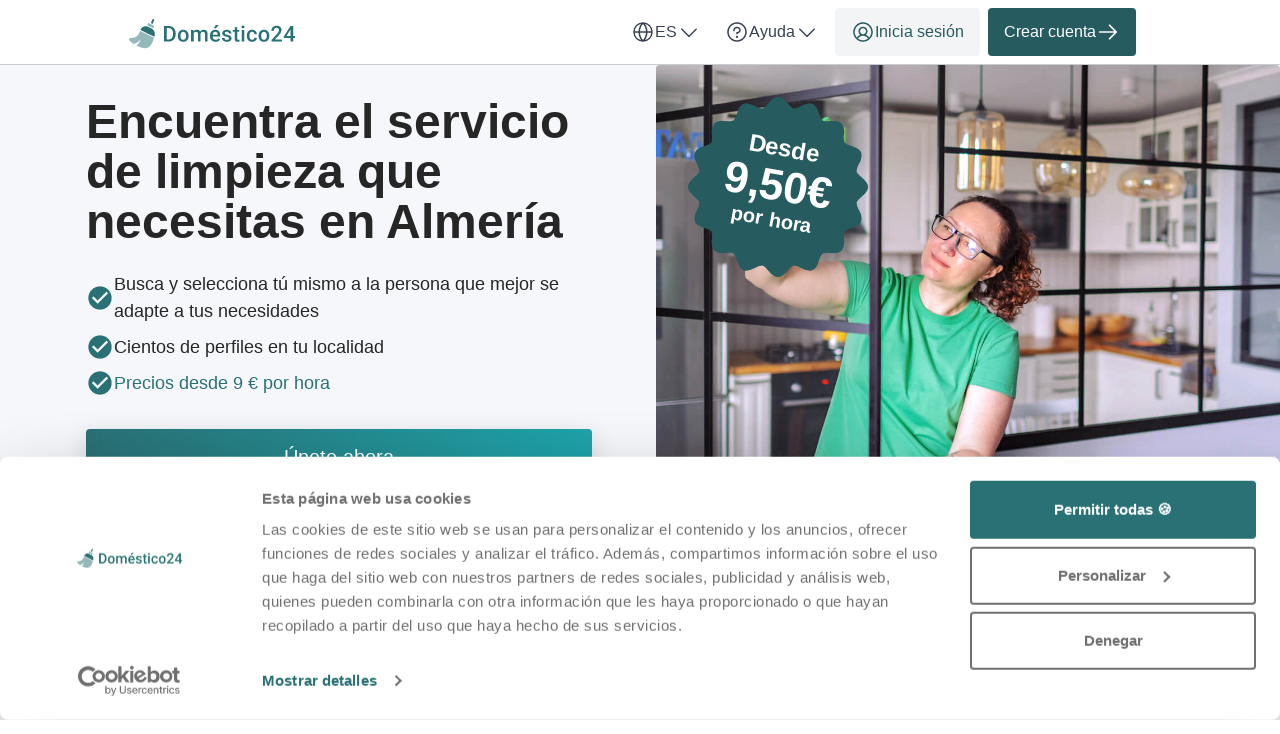

--- FILE ---
content_type: text/html; charset=utf-8
request_url: https://domestico24.es/es/servicio-de-limpieza/an/almeria
body_size: 89262
content:

<!DOCTYPE html>
<html lang="es">
    <head>
    <link href="https://lemonfrog-production.s3.eu-central-1.amazonaws.com/xh7aec7a6rgk6gkdgnz7l8mdsura?response-content-disposition=inline%3B%20filename%3D%22GettyImages-2101123177%20Kopie.jpg%22%3B%20filename%2A%3DUTF-8%27%27GettyImages-2101123177%2520Kopie.jpg&amp;response-content-type=image%2Fjpeg&amp;X-Amz-Algorithm=AWS4-HMAC-SHA256&amp;X-Amz-Credential=AKIA3JDHZSYDXYWWNZU2%2F20260121%2Feu-central-1%2Fs3%2Faws4_request&amp;X-Amz-Date=20260121T215440Z&amp;X-Amz-Expires=604800&amp;X-Amz-SignedHeaders=host&amp;X-Amz-Signature=4e40614ea995f578d0c1ba3d37aaf71449693e79c09f2f6fa5d99e8135d6fa11" rel="preload" as="image" fetchpriority="high">

    <script data-cookieconsent="ignore">
  window.dataLayer = window.dataLayer || [];
  dataLayer.push({
    allow_enhanced_conversions: true,
    productionEnv: "true",
    locale: "es"
  });

  function gtag() { dataLayer.push(arguments); }

    gtag("consent", "default", {
      ad_personalization: "denied",
      ad_storage: "denied",
      ad_user_data: "denied",
      analytics_storage: "denied",
      functionality_storage: "denied",
      personalization_storage: "denied",
      security_storage: "granted",
      wait_for_update: 500
    });

    gtag("set", "ads_data_redaction", true);
    gtag("set", "url_passthrough", true);

    dataLayer.push({ referrer: "" });

  
  window.dataLayer.push({
  pageType: "LandingPage",
    contentKeyword: "servicio de limpieza",
    pageLevel: "city"
  });

</script>

      <script data-cookieconsent="ignore">
    (function(w,d,s,l,i){w[l]=w[l]||[];w[l].push({'gtm.start':
    new Date().getTime(),event:'gtm.js'});var f=d.getElementsByTagName(s)[0],
    j=d.createElement(s),dl=l!='dataLayer'?'&l='+l:'';j.async=true;j.src=
    'https://www.googletagmanager.com/gtm.js?id='+i+dl;f.parentNode.insertBefore(j,f);
    })(window,document,'script','dataLayer','GTM-K2C8SQNQ');
  </script>


    <script>
      (function(w,d,t,r,u){var f,n,i;w[u]=w[u]||[] ,f=function(){var o={ti:"187043411", enableAutoSpaTracking: true}; o.q=w[u],w[u]=new UET(o),w[u].push("pageLoad")} ,n=d.createElement(t),n.src=r,n.async=1,n.onload=n .onreadystatechange=function() {var s=this.readyState;s &&s!=="loaded"&& s!=="complete"||(f(),n.onload=n. onreadystatechange=null)},i= d.getElementsByTagName(t)[0],i. parentNode.insertBefore(n,i)})(window,document,"script"," //bat.bing.com/bat.js","uetq");
    </script>

  
  <meta http-equiv="X-UA-Compatible" content="IE=edge">
<meta charset="utf-8">
<script>var _rollbarConfig = {"accessToken":"fc9baa7c6a9342b5a48998716042b0e5","captureUncaught":true,"captureUnhandledRejections":true,"checkIgnore":"function(isUncaught, args, payload) {\n  try {\n    var err = args[0];\n    var isExternalError = true;\n    var appDomain = window.location.hostname;\n\n    if (err && err.stack) {\n      var stackFrames = err.stack.split('\\n');\n      for (var i = 0; i < stackFrames.length; i++) {\n        if (stackFrames[i].includes(appDomain)) {\n          isExternalError = false;\n          break;\n        }\n      }\n    }\n\n    return isExternalError;\n  } catch (e) {\n    // Something went wrong during the analysis, so do not ignore this error\n    return false;\n  }\n}","payload":{"environment":"production","client":{"javascript":{"source_map_enabled":true,"guess_uncaught_frames":true}}},"ignoredMessages":["^Script error.$","gcrweb","getRootNode","jQuery is not defined","Can't find variable: jQuery","LemonFrog is not defined","^Cannot read property of undefined.*(a.L).*$","adsbygoogle.*","g is null","readyState","_AutofillCallbackHandler","Cannot read properties of undefined (reading 'bind')","Maximum call stack size exceeded."]};</script>
<script>!function(r){var e={};function o(n){if(e[n])return e[n].exports;var t=e[n]={i:n,l:!1,exports:{}};return r[n].call(t.exports,t,t.exports,o),t.l=!0,t.exports}o.m=r,o.c=e,o.d=function(r,e,n){o.o(r,e)||Object.defineProperty(r,e,{enumerable:!0,get:n})},o.r=function(r){"undefined"!=typeof Symbol&&Symbol.toStringTag&&Object.defineProperty(r,Symbol.toStringTag,{value:"Module"}),Object.defineProperty(r,"__esModule",{value:!0})},o.t=function(r,e){if(1&e&&(r=o(r)),8&e)return r;if(4&e&&"object"==typeof r&&r&&r.__esModule)return r;var n=Object.create(null);if(o.r(n),Object.defineProperty(n,"default",{enumerable:!0,value:r}),2&e&&"string"!=typeof r)for(var t in r)o.d(n,t,function(e){return r[e]}.bind(null,t));return n},o.n=function(r){var e=r&&r.__esModule?function(){return r.default}:function(){return r};return o.d(e,"a",e),e},o.o=function(r,e){return Object.prototype.hasOwnProperty.call(r,e)},o.p="",o(o.s=0)}([function(r,e,o){"use strict";var n=o(1),t=o(5);_rollbarConfig=_rollbarConfig||{},_rollbarConfig.rollbarJsUrl=_rollbarConfig.rollbarJsUrl||"https://cdn.rollbar.com/rollbarjs/refs/tags/v2.26.1/rollbar.min.js",_rollbarConfig.async=void 0===_rollbarConfig.async||_rollbarConfig.async;var a=n.setupShim(window,_rollbarConfig),l=t(_rollbarConfig);window.rollbar=n.Rollbar,a.loadFull(window,document,!_rollbarConfig.async,_rollbarConfig,l)},function(r,e,o){"use strict";var n=o(2),t=o(3);function a(r){return function(){try{return r.apply(this,arguments)}catch(r){try{console.error("[Rollbar]: Internal error",r)}catch(r){}}}}var l=0;function i(r,e){this.options=r,this._rollbarOldOnError=null;var o=l++;this.shimId=function(){return o},"undefined"!=typeof window&&window._rollbarShims&&(window._rollbarShims[o]={handler:e,messages:[]})}var s=o(4),d=function(r,e){return new i(r,e)},c=function(r){return new s(d,r)};function u(r){return a((function(){var e=this,o=Array.prototype.slice.call(arguments,0),n={shim:e,method:r,args:o,ts:new Date};window._rollbarShims[this.shimId()].messages.push(n)}))}i.prototype.loadFull=function(r,e,o,n,t){var l=!1,i=e.createElement("script"),s=e.getElementsByTagName("script")[0],d=s.parentNode;i.crossOrigin="",i.src=n.rollbarJsUrl,o||(i.async=!0),i.onload=i.onreadystatechange=a((function(){if(!(l||this.readyState&&"loaded"!==this.readyState&&"complete"!==this.readyState)){i.onload=i.onreadystatechange=null;try{d.removeChild(i)}catch(r){}l=!0,function(){var e;if(void 0===r._rollbarDidLoad){e=new Error("rollbar.js did not load");for(var o,n,a,l,i=0;o=r._rollbarShims[i++];)for(o=o.messages||[];n=o.shift();)for(a=n.args||[],i=0;i<a.length;++i)if("function"==typeof(l=a[i])){l(e);break}}"function"==typeof t&&t(e)}()}})),d.insertBefore(i,s)},i.prototype.wrap=function(r,e,o){try{var n;if(n="function"==typeof e?e:function(){return e||{}},"function"!=typeof r)return r;if(r._isWrap)return r;if(!r._rollbar_wrapped&&(r._rollbar_wrapped=function(){o&&"function"==typeof o&&o.apply(this,arguments);try{return r.apply(this,arguments)}catch(o){var e=o;throw e&&("string"==typeof e&&(e=new String(e)),e._rollbarContext=n()||{},e._rollbarContext._wrappedSource=r.toString(),window._rollbarWrappedError=e),e}},r._rollbar_wrapped._isWrap=!0,r.hasOwnProperty))for(var t in r)r.hasOwnProperty(t)&&(r._rollbar_wrapped[t]=r[t]);return r._rollbar_wrapped}catch(e){return r}};for(var p="log,debug,info,warn,warning,error,critical,global,configure,handleUncaughtException,handleAnonymousErrors,handleUnhandledRejection,captureEvent,captureDomContentLoaded,captureLoad".split(","),f=0;f<p.length;++f)i.prototype[p[f]]=u(p[f]);r.exports={setupShim:function(r,e){if(r){var o=e.globalAlias||"Rollbar";if("object"==typeof r[o])return r[o];r._rollbarShims={},r._rollbarWrappedError=null;var l=new c(e);return a((function(){e.captureUncaught&&(l._rollbarOldOnError=r.onerror,n.captureUncaughtExceptions(r,l,!0),e.wrapGlobalEventHandlers&&t(r,l,!0)),e.captureUnhandledRejections&&n.captureUnhandledRejections(r,l,!0);var a=e.autoInstrument;return!1!==e.enabled&&(void 0===a||!0===a||function(r){return!("object"!=typeof r||void 0!==r.page&&!r.page)}(a))&&r.addEventListener&&(r.addEventListener("load",l.captureLoad.bind(l)),r.addEventListener("DOMContentLoaded",l.captureDomContentLoaded.bind(l))),r[o]=l,l}))()}},Rollbar:c}},function(r,e,o){"use strict";function n(r,e,o,n){r._rollbarWrappedError&&(n[4]||(n[4]=r._rollbarWrappedError),n[5]||(n[5]=r._rollbarWrappedError._rollbarContext),r._rollbarWrappedError=null);var t=e.handleUncaughtException.apply(e,n);o&&o.apply(r,n),"anonymous"===t&&(e.anonymousErrorsPending+=1)}r.exports={captureUncaughtExceptions:function(r,e,o){if(r){var t;if("function"==typeof e._rollbarOldOnError)t=e._rollbarOldOnError;else if(r.onerror){for(t=r.onerror;t._rollbarOldOnError;)t=t._rollbarOldOnError;e._rollbarOldOnError=t}e.handleAnonymousErrors();var a=function(){var o=Array.prototype.slice.call(arguments,0);n(r,e,t,o)};o&&(a._rollbarOldOnError=t),r.onerror=a}},captureUnhandledRejections:function(r,e,o){if(r){"function"==typeof r._rollbarURH&&r._rollbarURH.belongsToShim&&r.removeEventListener("unhandledrejection",r._rollbarURH);var n=function(r){var o,n,t;try{o=r.reason}catch(r){o=void 0}try{n=r.promise}catch(r){n="[unhandledrejection] error getting `promise` from event"}try{t=r.detail,!o&&t&&(o=t.reason,n=t.promise)}catch(r){}o||(o="[unhandledrejection] error getting `reason` from event"),e&&e.handleUnhandledRejection&&e.handleUnhandledRejection(o,n)};n.belongsToShim=o,r._rollbarURH=n,r.addEventListener("unhandledrejection",n)}}}},function(r,e,o){"use strict";function n(r,e,o){if(e.hasOwnProperty&&e.hasOwnProperty("addEventListener")){for(var n=e.addEventListener;n._rollbarOldAdd&&n.belongsToShim;)n=n._rollbarOldAdd;var t=function(e,o,t){n.call(this,e,r.wrap(o),t)};t._rollbarOldAdd=n,t.belongsToShim=o,e.addEventListener=t;for(var a=e.removeEventListener;a._rollbarOldRemove&&a.belongsToShim;)a=a._rollbarOldRemove;var l=function(r,e,o){a.call(this,r,e&&e._rollbar_wrapped||e,o)};l._rollbarOldRemove=a,l.belongsToShim=o,e.removeEventListener=l}}r.exports=function(r,e,o){if(r){var t,a,l="EventTarget,Window,Node,ApplicationCache,AudioTrackList,ChannelMergerNode,CryptoOperation,EventSource,FileReader,HTMLUnknownElement,IDBDatabase,IDBRequest,IDBTransaction,KeyOperation,MediaController,MessagePort,ModalWindow,Notification,SVGElementInstance,Screen,TextTrack,TextTrackCue,TextTrackList,WebSocket,WebSocketWorker,Worker,XMLHttpRequest,XMLHttpRequestEventTarget,XMLHttpRequestUpload".split(",");for(t=0;t<l.length;++t)r[a=l[t]]&&r[a].prototype&&n(e,r[a].prototype,o)}}},function(r,e,o){"use strict";function n(r,e){this.impl=r(e,this),this.options=e,function(r){for(var e=function(r){return function(){var e=Array.prototype.slice.call(arguments,0);if(this.impl[r])return this.impl[r].apply(this.impl,e)}},o="log,debug,info,warn,warning,error,critical,global,configure,handleUncaughtException,handleAnonymousErrors,handleUnhandledRejection,_createItem,wrap,loadFull,shimId,captureEvent,captureDomContentLoaded,captureLoad".split(","),n=0;n<o.length;n++)r[o[n]]=e(o[n])}(n.prototype)}n.prototype._swapAndProcessMessages=function(r,e){var o,n,t;for(this.impl=r(this.options);o=e.shift();)n=o.method,t=o.args,this[n]&&"function"==typeof this[n]&&("captureDomContentLoaded"===n||"captureLoad"===n?this[n].apply(this,[t[0],o.ts]):this[n].apply(this,t));return this},r.exports=n},function(r,e,o){"use strict";r.exports=function(r){return function(e){if(!e&&!window._rollbarInitialized){for(var o,n,t=(r=r||{}).globalAlias||"Rollbar",a=window.rollbar,l=function(r){return new a(r)},i=0;o=window._rollbarShims[i++];)n||(n=o.handler),o.handler._swapAndProcessMessages(l,o.messages);window[t]=n,window._rollbarInitialized=!0}}}}]);</script>
<meta name="viewport" content="user-scalable=no, initial-scale=1, maximum-scale=1, minimum-scale=1, width=device-width, height=device-height">

<meta property="og:url" content="domestico24.es">
<meta property="og:image" content="https://domestico24.es/images/services/cleaning/home_page_header.jpg">
<meta property="og:title" content="Servicio de Limpieza en Almería - Doméstico24">
<meta name="twitter:card" content="summary">

<title>Servicio de Limpieza en Almería - Doméstico24</title>

  <meta name="keywords" content= "servicio de limpieza, servico domestico , limpieza, chica de la limpieza">

  <meta name="description" content="En doméstico24 encontrarás el servicio de la limpieza adaptada a tu presupuesto. ✓Acceso gratuito ✓Desde 9€ /hora ✓Satisfacción garantizada 
">
  <meta name="twitter:description" content="En doméstico24 encontrarás el servicio de la limpieza adaptada a tu presupuesto. ✓Acceso gratuito ✓Desde 9€ /hora ✓Satisfacción garantizada 
">
  <meta property="og:type" content="Website">
  <meta property="og:description" content="En doméstico24 encontrarás el servicio de la limpieza adaptada a tu presupuesto. ✓Acceso gratuito ✓Desde 9€ /hora ✓Satisfacción garantizada 
">


  <link rel="apple-touch-icon" sizes="180x180" href="/images/services/cleaning/apple-touch-icon.png">
  <link rel="icon" type="image/png" sizes="32x32" href="/images/services/cleaning/favicon-32x32.png">
  <link rel="icon" type="image/png" sizes="16x16" href="/images/services/cleaning/favicon-16x16.png">
  <link rel="manifest" href="/images/services/cleaning/manifest.json">
  <link rel="mask-icon" href="/images/services/cleaning/safari-pinned-tab.svg">

  <meta name="theme-color" content="#ffffff">

  <link rel="stylesheet" href="/assets/cleaning-7d35e2ee40a43504d305f7908f3698d94c75333db29418d61357ee463507fe02.css" />

  <link href="https://domestico24.es/es/servicio-de-limpieza/an/almeria" rel="canonical">
  <script>
//<![CDATA[
window.gon={};gon.global={"current_invalid_date":null};gon.locale="es";
//]]>
</script>

  <script id="Cookiebot"
        src="https://consent.cookiebot.com/uc.js"
        data-cbid="3b677ec8-33e8-4b52-bb0a-3341dc879b07"
        data-consentmode-defaults="disabled"
        data-culture="es"
        data-blockingmode="auto"
        type="text/javascript">
</script>



  <script src="/assets/application-339b74cdae26a98ca79004fca90f3f91311784b1dc7ebe09950808b24e82ef46.js" data-cookieconsent="ignore"></script>

    <script src="/assets/search_layout-40711427a6654dc67d84accda27d6ae29ad48cfc3bad91478fd5632d1d58a877.js"></script>

    <script type="application/ld+json">
{
  "@context": "https://schema.org/", 
  "@type": "Product",
  "name": "Jobportal",
  "image": "https://domestico24.es/images/domestico24/logo.svg",
  "description": "¿Necesitas asistencia del hogar o un servicio de limpieza? Encuentra personas de la limpieza, empleados del hogar y jardineros a precios asequibles. ✓A partir de 9 € ✓Miles de clientes satisfechos ✓Página web de España",
  "brand": { 
    "@type": "Organization",
    "name": "Doméstico24",
    "url": "https://domestico24.es",
    "logo": "https://domestico24.es/images/domestico24/logo.svg",
    "sameAs": ["https://www.ekomi.es/testimonios-domestico24.html"]
  },
  "aggregateRating": {
    "@type": "AggregateRating",
    "ratingValue": "4.9",
    "bestRating": "5",
    "worstRating": "1",
    "ratingCount": "19485"
  }
}
</script>

  <script type="application/ld+json">
  {
    "@context": "https://schema.org/",
    "@type": "BreadcrumbList",
    "itemListElement": [{"@type":"ListItem","position":1,"name":"Home","item":"https://domestico24.es/es"},{"@type":"ListItem","position":2,"name":"Servicio de Limpieza","item":"https://domestico24.es/es/servicio-de-limpieza"},{"@type":"ListItem","position":3,"name":"Servicio de Limpieza en comunidad autónoma Andalucía","item":"https://domestico24.es/es/servicio-de-limpieza/an"},{"@type":"ListItem","position":4,"name":"Servicio de Limpieza en Almería","item":"https://domestico24.es/es/servicio-de-limpieza/an/almeria"}]
  }
</script>


  <meta name="csrf-param" content="authenticity_token" />
<meta name="csrf-token" content="ov4duEihAy56Co6-mtWzCagrm5bQzveHkVPK2gTE7VHEcHoTNZB-0se6FyH6EJYIS_kSNK94Cwqzi63ZZYmkuA" />
  <meta name="action-cable-url" content="/cable" />
  <script async src="https://pagead2.googlesyndication.com/pagead/js/adsbygoogle.js?client=ca-pub-8855350359739307"
     crossorigin="anonymous"></script>

  
    <link rel="alternate" hreflang="en-ES" href="https://domestico24.es/en/cleaning-lady/an/almeria" />

  <script>
//<![CDATA[

    window.country = "Spain";
    
    window.gaMeasurementId = "G-Z7DNDN3VG6";

//]]>
</script>    <script>
//<![CDATA[

      window.__ = {"abbr_day_names":["Lu","Ma","Mi","Ju","Vi","Sa","Do"],"availability_table":{"hours_ranges":["Mañana","Mediodía","Tarde","Noche"]},"errors":{"messages":{"blank":"no puede estar vacío","invalid":"no es válido","stripe_checkout":{"processing_error":"Se ha producido un error durante el proceso de pago. Por favor, inténtalo de nuevo o elige otro método de pago."},"invalid_first_name":"Introduce un máximo de 2 nombres y utiliza solo letras de la A a la Z.$","invalid_last_name":"Utiliza solo letras de la A a la Z, sin caracteres especiales ni de otro tipo.","invalid_locality":"Utiliza solo letras de la A a la Z, sin caracteres especiales ni de otro tipo.","stripe":{"incorrect_number":"El número de tarjeta es incorrecto.","invalid_number":"El número de tarjeta no es un número válido de tarjeta de crédito.","invalid_expiry_month":"La fecha de caducidad no es válida.","invalid_expiry_year":"El año de caducidad es invalido.","invalid_cvc":"El código de seguridad es inválido.","expired_card":"La tarjeta está caducada.","l":"El código de seguridad de la tarjeta es incorrecto.","incorrect_zip":"El código postal de la tarjeta no puedo ser validado.","card_declined":"Tu tarjeta ha sido rechazada.\u003cbr\u003e\u003cbr\u003eAsegúrate de que los datos de la tarjeta de crédito son correctos e inténtalo de nuevo, o selecciona otro método de pago.","missing":"No hay tarjeta en el cliente que está siendo cargado.","processing_error":"Ha ocurrido un error mientras se procesaba tu tarjeta.","rate_limit":"Ha ocurrido un error por que las solicitidudes a la API han sido demasiado rápido.Por favor infórmanos en caso de que este error se repita constantemente.","timeout":"Nuestro sistema de pago no está disponible actualmente. Por favor, inténtalo otra vez pasados unos minutos."}}},"readmore":{"more":"Leer más...","less":"Mostrar menos"}};

//]]>
</script></head>


  

  <body class="directory directory-index body">
    <script>
//<![CDATA[
window.gon={};gon.global={"current_invalid_date":null};gon.locale="es";
//]]>
</script>
      <noscript>
    <iframe src="https://www.googletagmanager.com/ns.html?id=GTM-K2C8SQNQ"
            height="0"
            width="0"
            style="display:none;visibility:hidden"></iframe>
  </noscript>


      



        <div class="navbar--default">
      <div class="container px-16 xs-px-8 py-8 flex full-width-sm landing-header-nav-container">
  <a href="/es" class="landing-header-logo">
  <svg xmlns="http://www.w3.org/2000/svg" width="166" height="32" viewBox="0 0 166 32" fill="none" class="block maxw-full">
  <g clip-path="url(#logo_domestico24)">
    <path d="M39.5439 24H36.2031L36.2246 21.8623H39.5439C40.5107 21.8623 41.32 21.651 41.9717 21.2285C42.6305 20.806 43.1247 20.2008 43.4541 19.4131C43.7907 18.6253 43.959 17.6872 43.959 16.5986V15.75C43.959 14.9049 43.8623 14.1566 43.6689 13.5049C43.4827 12.8532 43.2035 12.3053 42.8311 11.8613C42.4658 11.4173 42.0146 11.0807 41.4775 10.8516C40.9476 10.6224 40.3353 10.5078 39.6406 10.5078H36.1387V8.35938H39.6406C40.679 8.35938 41.6279 8.53483 42.4873 8.88574C43.3467 9.22949 44.0879 9.72721 44.7109 10.3789C45.3411 11.0306 45.8245 11.8112 46.1611 12.7207C46.4977 13.6302 46.666 14.6471 46.666 15.7715V16.5986C46.666 17.723 46.4977 18.7399 46.1611 19.6494C45.8245 20.5589 45.3411 21.3395 44.7109 21.9912C44.0807 22.6357 43.3288 23.1335 42.4551 23.4844C41.5885 23.8281 40.6182 24 39.5439 24ZM37.6963 8.35938V24H35V8.35938H37.6963Z" fill="#2A7175"></path>
    <path d="M48.8411 18.3174V18.0703C48.8411 17.2324 48.9628 16.4554 49.2063 15.7393C49.4498 15.016 49.8007 14.3893 50.2591 13.8594C50.7246 13.3223 51.2903 12.9069 51.9563 12.6133C52.6295 12.3125 53.3886 12.1621 54.2337 12.1621C55.0859 12.1621 55.845 12.3125 56.511 12.6133C57.1842 12.9069 57.7535 13.3223 58.219 13.8594C58.6845 14.3893 59.039 15.016 59.2825 15.7393C59.526 16.4554 59.6477 17.2324 59.6477 18.0703V18.3174C59.6477 19.1553 59.526 19.9323 59.2825 20.6484C59.039 21.3646 58.6845 21.9912 58.219 22.5283C57.7535 23.0583 57.1878 23.4736 56.5218 23.7744C55.8557 24.068 55.1002 24.2148 54.2552 24.2148C53.4029 24.2148 52.6402 24.068 51.9671 23.7744C51.3011 23.4736 50.7353 23.0583 50.2698 22.5283C49.8043 21.9912 49.4498 21.3646 49.2063 20.6484C48.9628 19.9323 48.8411 19.1553 48.8411 18.3174ZM51.43 18.0703V18.3174C51.43 18.8402 51.4837 19.3343 51.5911 19.7998C51.6985 20.2653 51.8668 20.6735 52.096 21.0244C52.3251 21.3753 52.6188 21.651 52.9768 21.8516C53.3349 22.0521 53.761 22.1523 54.2552 22.1523C54.735 22.1523 55.1503 22.0521 55.5013 21.8516C55.8593 21.651 56.1529 21.3753 56.3821 21.0244C56.6113 20.6735 56.7796 20.2653 56.887 19.7998C57.0016 19.3343 57.0589 18.8402 57.0589 18.3174V18.0703C57.0589 17.5547 57.0016 17.0677 56.887 16.6094C56.7796 16.1439 56.6077 15.7321 56.3714 15.374C56.1422 15.016 55.8486 14.7367 55.4905 14.5361C55.1396 14.3285 54.7207 14.2246 54.2337 14.2246C53.7467 14.2246 53.3242 14.3285 52.9661 14.5361C52.6152 14.7367 52.3251 15.016 52.096 15.374C51.8668 15.7321 51.6985 16.1439 51.5911 16.6094C51.4837 17.0677 51.43 17.5547 51.43 18.0703Z" fill="#2A7175"></path>
    <path d="M64.6265 14.7402V24H62.0377V12.377H64.4761L64.6265 14.7402ZM64.2076 17.7588L63.3267 17.748C63.3267 16.946 63.427 16.2048 63.6275 15.5244C63.828 14.8441 64.1216 14.2533 64.5084 13.752C64.8951 13.2435 65.3749 12.8532 65.9478 12.5811C66.5279 12.3018 67.1975 12.1621 67.9566 12.1621C68.4866 12.1621 68.97 12.2409 69.4068 12.3984C69.8508 12.5488 70.2339 12.7887 70.5562 13.1182C70.8856 13.4476 71.1363 13.8701 71.3082 14.3857C71.4872 14.9014 71.5767 15.5244 71.5767 16.2549V24H68.9879V16.4805C68.9879 15.9147 68.9019 15.4707 68.73 15.1484C68.5653 14.8262 68.3254 14.597 68.0103 14.4609C67.7024 14.3177 67.3336 14.2461 66.9039 14.2461C66.4169 14.2461 66.0015 14.3392 65.6578 14.5254C65.3212 14.7116 65.0455 14.9658 64.8306 15.2881C64.6158 15.6104 64.4582 15.9827 64.358 16.4053C64.2577 16.8278 64.2076 17.279 64.2076 17.7588ZM71.4156 17.0713L70.2017 17.3398C70.2017 16.638 70.2984 15.9756 70.4918 15.3525C70.6923 14.7223 70.9823 14.1709 71.3619 13.6982C71.7486 13.2184 72.2248 12.8424 72.7906 12.5703C73.3563 12.2982 74.0045 12.1621 74.7349 12.1621C75.3293 12.1621 75.8593 12.2445 76.3248 12.4092C76.7974 12.5667 77.1985 12.8174 77.5279 13.1611C77.8573 13.5049 78.108 13.9525 78.2798 14.5039C78.4517 15.0482 78.5377 15.707 78.5377 16.4805V24H75.938V16.4697C75.938 15.8825 75.8521 15.4277 75.6802 15.1055C75.5155 14.7832 75.2792 14.5612 74.9713 14.4395C74.6633 14.3105 74.2945 14.2461 73.8648 14.2461C73.4638 14.2461 73.1093 14.3213 72.8013 14.4717C72.5005 14.6149 72.2463 14.819 72.0386 15.084C71.831 15.3418 71.6734 15.639 71.566 15.9756C71.4657 16.3122 71.4156 16.6774 71.4156 17.0713Z" fill="#2A7175"></path>
    <path d="M86.5457 24.2148C85.6864 24.2148 84.9093 24.0752 84.2147 23.7959C83.5272 23.5094 82.9399 23.112 82.453 22.6035C81.9732 22.0951 81.6043 21.4971 81.3465 20.8096C81.0887 20.1221 80.9598 19.3809 80.9598 18.5859V18.1562C80.9598 17.2467 81.0923 16.4232 81.3573 15.6855C81.6222 14.9479 81.9911 14.3177 82.4637 13.7949C82.9364 13.265 83.495 12.8604 84.1395 12.5811C84.784 12.3018 85.4823 12.1621 86.2342 12.1621C87.0649 12.1621 87.7918 12.3018 88.4149 12.5811C89.0379 12.8604 89.5536 13.2542 89.9618 13.7627C90.3771 14.264 90.6851 14.862 90.8856 15.5566C91.0933 16.2513 91.1971 17.0176 91.1971 17.8555V18.9619H82.2166V17.1035H88.6405V16.8994C88.6261 16.4339 88.533 15.9971 88.3612 15.5889C88.1965 15.1807 87.9422 14.8512 87.5985 14.6006C87.2547 14.3499 86.7964 14.2246 86.2235 14.2246C85.7938 14.2246 85.4107 14.3177 85.0741 14.5039C84.7446 14.6829 84.4689 14.9443 84.2469 15.2881C84.0249 15.6318 83.853 16.0472 83.7313 16.5342C83.6167 17.014 83.5594 17.5547 83.5594 18.1562V18.5859C83.5594 19.0944 83.6274 19.5671 83.7635 20.0039C83.9067 20.4336 84.1144 20.8096 84.3866 21.1318C84.6587 21.4541 84.9881 21.7083 85.3748 21.8945C85.7616 22.0736 86.202 22.1631 86.6961 22.1631C87.3192 22.1631 87.8742 22.0378 88.3612 21.7871C88.8482 21.5365 89.2707 21.182 89.6287 20.7236L90.993 22.0449C90.7424 22.4102 90.4165 22.7611 90.0155 23.0977C89.6144 23.4271 89.1239 23.6956 88.5438 23.9033C87.9709 24.111 87.3049 24.2148 86.5457 24.2148ZM84.7411 10.7334L86.8358 7.5H89.7577L86.8358 10.7334H84.7411Z" fill="#2A7175"></path>
    <path d="M99.9572 20.8525C99.9572 20.5947 99.8927 20.362 99.7638 20.1543C99.6349 19.9395 99.3878 19.7461 99.0226 19.5742C98.6645 19.4023 98.1346 19.2448 97.4327 19.1016C96.8168 18.9655 96.2511 18.8044 95.7355 18.6182C95.227 18.4248 94.7902 18.1921 94.4249 17.9199C94.0597 17.6478 93.7768 17.3255 93.5763 16.9531C93.3758 16.5807 93.2755 16.151 93.2755 15.6641C93.2755 15.1914 93.3793 14.7438 93.587 14.3213C93.7947 13.8988 94.0919 13.5264 94.4786 13.2041C94.8654 12.8818 95.3344 12.6276 95.8859 12.4414C96.4445 12.2552 97.0675 12.1621 97.755 12.1621C98.729 12.1621 99.5633 12.3268 100.258 12.6562C100.96 12.9785 101.497 13.4189 101.869 13.9775C102.242 14.529 102.428 15.152 102.428 15.8467H99.839C99.839 15.5387 99.7602 15.2523 99.6027 14.9873C99.4523 14.7152 99.2231 14.4967 98.9152 14.332C98.6072 14.1602 98.2205 14.0742 97.755 14.0742C97.311 14.0742 96.9422 14.1458 96.6486 14.2891C96.3621 14.4251 96.1473 14.6042 96.004 14.8262C95.868 15.0482 95.7999 15.2917 95.7999 15.5566C95.7999 15.75 95.8357 15.9255 95.9073 16.083C95.9861 16.2334 96.115 16.373 96.2941 16.502C96.4731 16.6237 96.7166 16.7383 97.0245 16.8457C97.3396 16.9531 97.7335 17.057 98.2062 17.1572C99.0942 17.3434 99.8569 17.5833 100.494 17.877C101.139 18.1634 101.633 18.5358 101.977 18.9941C102.32 19.4453 102.492 20.0182 102.492 20.7129C102.492 21.2285 102.381 21.7012 102.159 22.1309C101.944 22.5534 101.629 22.9222 101.214 23.2373C100.799 23.5452 100.301 23.7852 99.7208 23.957C99.1479 24.1289 98.5034 24.2148 97.7872 24.2148C96.7345 24.2148 95.8429 24.0286 95.1124 23.6562C94.382 23.2767 93.8269 22.7933 93.4474 22.2061C93.075 21.6117 92.8888 20.9958 92.8888 20.3584H95.3917C95.4204 20.8382 95.5529 21.2214 95.7892 21.5078C96.0327 21.7871 96.3335 21.9912 96.6915 22.1201C97.0568 22.2419 97.4327 22.3027 97.8195 22.3027C98.285 22.3027 98.6752 22.2419 98.9904 22.1201C99.3055 21.9912 99.5454 21.8193 99.7101 21.6045C99.8748 21.3825 99.9572 21.1318 99.9572 20.8525Z" fill="#2A7175"></path>
    <path d="M110.307 12.377V14.2676H103.754V12.377H110.307ZM105.645 9.53027H108.234V20.7881C108.234 21.1462 108.284 21.4219 108.384 21.6152C108.492 21.8014 108.638 21.9268 108.825 21.9912C109.011 22.0557 109.229 22.0879 109.48 22.0879C109.659 22.0879 109.831 22.0771 109.996 22.0557C110.16 22.0342 110.293 22.0127 110.393 21.9912L110.404 23.9678C110.189 24.0322 109.938 24.0895 109.652 24.1396C109.372 24.1898 109.05 24.2148 108.685 24.2148C108.091 24.2148 107.564 24.111 107.106 23.9033C106.648 23.6885 106.289 23.3411 106.032 22.8613C105.774 22.3815 105.645 21.7441 105.645 20.9492V9.53027Z" fill="#2A7175"></path>
    <path d="M115.297 12.377V24H112.697V12.377H115.297ZM112.525 9.32617C112.525 8.93229 112.654 8.60645 112.912 8.34863C113.177 8.08366 113.542 7.95117 114.007 7.95117C114.466 7.95117 114.827 8.08366 115.092 8.34863C115.357 8.60645 115.49 8.93229 115.49 9.32617C115.49 9.71289 115.357 10.0352 115.092 10.293C114.827 10.5508 114.466 10.6797 114.007 10.6797C113.542 10.6797 113.177 10.5508 112.912 10.293C112.654 10.0352 112.525 9.71289 112.525 9.32617Z" fill="#2A7175"></path>
    <path d="M123.101 22.1523C123.523 22.1523 123.903 22.07 124.239 21.9053C124.583 21.7334 124.859 21.4971 125.066 21.1963C125.281 20.8955 125.399 20.5482 125.421 20.1543H127.859C127.845 20.9062 127.623 21.5902 127.193 22.2061C126.764 22.8219 126.194 23.3125 125.485 23.6777C124.776 24.0358 123.992 24.2148 123.133 24.2148C122.245 24.2148 121.471 24.0645 120.812 23.7637C120.154 23.4557 119.606 23.0332 119.169 22.4961C118.732 21.959 118.403 21.3395 118.181 20.6377C117.966 19.9359 117.858 19.1839 117.858 18.3818V18.0059C117.858 17.2038 117.966 16.4518 118.181 15.75C118.403 15.041 118.732 14.418 119.169 13.8809C119.606 13.3438 120.154 12.9248 120.812 12.624C121.471 12.3161 122.241 12.1621 123.122 12.1621C124.053 12.1621 124.869 12.3483 125.571 12.7207C126.273 13.0859 126.825 13.598 127.226 14.2568C127.634 14.9085 127.845 15.6676 127.859 16.5342H125.421C125.399 16.1045 125.292 15.7178 125.099 15.374C124.912 15.0231 124.647 14.7438 124.304 14.5361C123.967 14.3285 123.562 14.2246 123.09 14.2246C122.567 14.2246 122.134 14.332 121.79 14.5469C121.446 14.7546 121.178 15.041 120.984 15.4062C120.791 15.7643 120.651 16.1689 120.565 16.6201C120.487 17.0641 120.447 17.526 120.447 18.0059V18.3818C120.447 18.8617 120.487 19.3271 120.565 19.7783C120.644 20.2295 120.78 20.6341 120.974 20.9922C121.174 21.3431 121.446 21.626 121.79 21.8408C122.134 22.0485 122.571 22.1523 123.101 22.1523Z" fill="#2A7175"></path>
    <path d="M129.573 18.3174V18.0703C129.573 17.2324 129.694 16.4554 129.938 15.7393C130.181 15.016 130.532 14.3893 130.99 13.8594C131.456 13.3223 132.022 12.9069 132.688 12.6133C133.361 12.3125 134.12 12.1621 134.965 12.1621C135.817 12.1621 136.576 12.3125 137.242 12.6133C137.916 12.9069 138.485 13.3223 138.95 13.8594C139.416 14.3893 139.77 15.016 140.014 15.7393C140.257 16.4554 140.379 17.2324 140.379 18.0703V18.3174C140.379 19.1553 140.257 19.9323 140.014 20.6484C139.77 21.3646 139.416 21.9912 138.95 22.5283C138.485 23.0583 137.919 23.4736 137.253 23.7744C136.587 24.068 135.832 24.2148 134.987 24.2148C134.134 24.2148 133.372 24.068 132.698 23.7744C132.032 23.4736 131.467 23.0583 131.001 22.5283C130.536 21.9912 130.181 21.3646 129.938 20.6484C129.694 19.9323 129.573 19.1553 129.573 18.3174ZM132.161 18.0703V18.3174C132.161 18.8402 132.215 19.3343 132.323 19.7998C132.43 20.2653 132.598 20.6735 132.827 21.0244C133.057 21.3753 133.35 21.651 133.708 21.8516C134.066 22.0521 134.492 22.1523 134.987 22.1523C135.466 22.1523 135.882 22.0521 136.233 21.8516C136.591 21.651 136.884 21.3753 137.114 21.0244C137.343 20.6735 137.511 20.2653 137.618 19.7998C137.733 19.3343 137.79 18.8402 137.79 18.3174V18.0703C137.79 17.5547 137.733 17.0677 137.618 16.6094C137.511 16.1439 137.339 15.7321 137.103 15.374C136.874 15.016 136.58 14.7367 136.222 14.5361C135.871 14.3285 135.452 14.2246 134.965 14.2246C134.478 14.2246 134.056 14.3285 133.698 14.5361C133.347 14.7367 133.057 15.016 132.827 15.374C132.598 15.7321 132.43 16.1439 132.323 16.6094C132.215 17.0677 132.161 17.5547 132.161 18.0703Z" fill="#2A7175"></path>
    <path d="M153.103 21.9375V24H142.619V22.2275L147.71 16.6738C148.269 16.0436 148.709 15.4993 149.032 15.041C149.354 14.5827 149.58 14.1709 149.709 13.8057C149.845 13.4333 149.913 13.0716 149.913 12.7207C149.913 12.2266 149.82 11.7933 149.633 11.4209C149.454 11.0413 149.189 10.7441 148.838 10.5293C148.487 10.3073 148.061 10.1963 147.56 10.1963C146.98 10.1963 146.493 10.3216 146.099 10.5723C145.705 10.8229 145.408 11.1702 145.208 11.6143C145.007 12.0511 144.907 12.5524 144.907 13.1182H142.318C142.318 12.2087 142.526 11.3779 142.941 10.626C143.356 9.86686 143.958 9.2653 144.746 8.82129C145.533 8.37012 146.482 8.14453 147.592 8.14453C148.638 8.14453 149.526 8.31999 150.256 8.6709C150.987 9.02181 151.542 9.51953 151.921 10.1641C152.308 10.8086 152.501 11.5713 152.501 12.4521C152.501 12.9391 152.423 13.4225 152.265 13.9023C152.108 14.3822 151.882 14.862 151.588 15.3418C151.302 15.8145 150.962 16.2907 150.568 16.7705C150.174 17.2432 149.741 17.723 149.268 18.21L145.884 21.9375H153.103Z" fill="#2A7175"></path>
    <path d="M166.117 18.4248V20.4873H154.838L154.752 18.9297L161.498 8.35938H163.571L161.326 12.2051L157.448 18.4248H166.117ZM164.162 8.35938V24H161.573V8.35938H164.162Z" fill="#2A7175"></path>
    <path fill-rule="evenodd" clip-rule="evenodd" d="M24.9312 3.18052L23.6154 6.38719L21.8379 5.48776L23.1398 2.34463C23.4722 1.54785 24.0632 1.27411 24.5572 1.49408C25.0512 1.71405 25.2589 2.38374 24.9312 3.18052Z" fill="#2A7175"></path>
    <path opacity="0.5" fill-rule="evenodd" clip-rule="evenodd" d="M24.2385 7.77587C24.4957 7.89998 24.7047 8.11427 24.83 8.38257C24.9554 8.65087 24.9895 8.95675 24.9266 9.24858C24.8636 9.54041 24.7075 9.80031 24.4846 9.98441C24.2616 10.1685 23.9856 10.2655 23.7029 10.2591C23.521 10.2591 23.3409 10.2161 23.1766 10.132L19.063 8.04472C18.8138 7.91584 18.6132 7.70145 18.4938 7.43647C18.3743 7.17149 18.3431 6.8715 18.4052 6.58534C18.4673 6.29918 18.619 6.04369 18.8357 5.86045C19.0524 5.67722 19.3212 5.57702 19.5986 5.57617C19.7805 5.57617 19.9605 5.61919 20.1249 5.70327L24.2385 7.77587Z" fill="#2A7175"></path>
    <path opacity="0.5" fill-rule="evenodd" clip-rule="evenodd" d="M2.70551 20.3291C8.772 20.3291 10.5356 15.2454 10.9881 13.2705L24.9262 20.0651C22.7332 29.2012 18.7536 31.9386 12.2531 29.9833C10.624 29.4769 9.03919 28.8227 7.51623 28.0281C9.12288 26.6056 10.9696 24.533 11.4313 22.2062C9.23368 24.533 5.51715 26.9184 4.01207 25.9408C0.060077 23.2229 -1.98517 20.3291 2.70551 20.3291Z" fill="#2A7175"></path>
    <path fill-rule="evenodd" clip-rule="evenodd" d="M25.2768 19.0824L25.2445 19.1606L11.3525 12.3659L11.4356 12.1753C12.0733 10.72 13.2287 9.59069 14.6498 9.03391C16.0709 8.47712 17.6422 8.538 19.0211 9.20325L22.6222 10.9923C23.9839 11.6965 25.0272 12.9423 25.5246 14.4579C26.0219 15.9736 25.9329 17.636 25.2768 19.0824Z" fill="#2A7175"></path>
  </g>
  <defs>
    <clipPath id="logo_domestico24">
      <rect width="166" height="32" fill="white"></rect>
    </clipPath>
  </defs>
</svg>
  <span class="block"></span>
</a>
  <div class="visible-xs-flex visible-sm-flex items-center flex-initial">
    <div class="contents">
  <div class="relative dropdown flex-0-0">
  <a href="#" class="dropdown-toggle btn btn-tertiary btn-s btn-color-gray cgap-4 px-8" aria-haspopup="true" aria-expanded="false">      <svg xmlns="http://www.w3.org/2000/svg" width="24" height="24" viewBox="0 0 24 24" fill="none" class="size-24">
  <path fill="currentColor" d="M12 2.25A9.75 9.75 0 1 0 21.75 12 9.761 9.761 0 0 0 12 2.25Zm8.214 9H16.48c-.168-3.423-1.486-5.843-2.567-7.275a8.268 8.268 0 0 1 6.302 7.275Zm-11.192 1.5h5.956c-.216 3.9-2.084 6.292-2.978 7.219-.895-.928-2.762-3.319-2.978-7.219Zm0-1.5c.216-3.9 2.084-6.292 2.978-7.219.895.931 2.762 3.322 2.978 7.219H9.022Zm1.065-7.275c-1.081 1.432-2.4 3.852-2.567 7.275H3.785a8.268 8.268 0 0 1 6.302-7.275ZM3.785 12.75H7.52c.17 3.423 1.486 5.843 2.567 7.275a8.267 8.267 0 0 1-6.302-7.275Zm10.125 7.275c1.08-1.432 2.396-3.852 2.567-7.275h3.735a8.269 8.269 0 0 1-6.299 7.275h-.003Z"></path>
</svg>
      ES
      <svg xmlns="http://www.w3.org/2000/svg" width="24" height="25" viewBox="0 0 24 25" fill="none" class="size-24 dropdown-toggle-icon rotate-90">
  <g>
    <path d="M17.031 13.0307L9.53104 20.5307C9.46136 20.6004 9.37863 20.6556 9.28759 20.6933C9.19654 20.7311 9.09896 20.7505 9.00042 20.7505C8.90187 20.7505 8.80429 20.7311 8.71324 20.6933C8.6222 20.6556 8.53947 20.6004 8.46979 20.5307C8.40011 20.461 8.34483 20.3783 8.30712 20.2872C8.26941 20.1962 8.25 20.0986 8.25 20.0001C8.25 19.9015 8.26941 19.8039 8.30712 19.7129C8.34483 19.6218 8.40011 19.5391 8.46979 19.4694L15.4401 12.5001L8.46979 5.53068C8.32906 5.38995 8.25 5.19907 8.25 5.00005C8.25 4.80103 8.32906 4.61016 8.46979 4.46943C8.61052 4.3287 8.80139 4.24963 9.00042 4.24963C9.19944 4.24963 9.39031 4.3287 9.53104 4.46943L17.031 11.9694C17.1008 12.0391 17.1561 12.1218 17.1938 12.2128C17.2316 12.3039 17.251 12.4015 17.251 12.5001C17.251 12.5986 17.2316 12.6962 17.1938 12.7873C17.1561 12.8783 17.1008 12.961 17.031 13.0307Z" fill="currentColor"></path>
  </g>
</svg>
</a>
  <ul class="bg-white rounded-4 py-8 px-0 ta-left elevation-xl dropdown-menu"><li class="px-8 mt-4"><a class="flex items-center rounded-8 py-8 px-16 text-base color-grayscale-body fw-medium lh-150 dropdown-item justify-between items-end" href="/en/cleaning-lady/an/almeria">          English
          
</a></li><li class="px-8 mt-4"><a class="flex items-center rounded-8 py-8 px-16 text-base color-grayscale-body fw-medium lh-150 dropdown-item justify-between items-end" href="/es/servicio-de-limpieza/an/almeria">          Español
          <svg xmlns="http://www.w3.org/2000/svg" width="24" height="24" viewBox="0 0 24 24" fill="none">
  <path fill-rule="evenodd" clip-rule="evenodd" d="M11.9999 4C7.58167 4 4 7.58167 4 11.9999C4 16.4181 7.58167 19.9998 11.9999 19.9998C16.4181 19.9998 19.9998 16.4181 19.9998 11.9999C19.9998 7.58167 16.4181 4 11.9999 4ZM2 11.9999C2 6.4771 6.4771 2 11.9999 2C17.5227 2 21.9998 6.4771 21.9998 11.9999C21.9998 17.5227 17.5227 21.9998 11.9999 21.9998C6.4771 21.9998 2 17.5227 2 11.9999ZM16.908 9.19183C17.2985 9.58236 17.2985 10.2155 16.908 10.606L12.1047 15.4093C11.7142 15.7998 11.081 15.7998 10.6905 15.4093L7.99293 12.7117C7.60241 12.3212 7.60241 11.688 7.99293 11.2975C8.38346 10.907 9.01662 10.907 9.40715 11.2975L11.3976 13.288L15.4937 9.19183C15.8843 8.80131 16.5174 8.80131 16.908 9.19183Z" fill="#25C966"></path>
</svg>
</a></li></ul>
</div></div>

    <a class="btn btn-primary-brand btn-xs px-16 ml-8" href="/es/sign_in">
      <svg xmlns="http://www.w3.org/2000/svg" width="24" height="24" viewBox="0 0 24 24" fill="none">
  <path d="M12 2.25C10.0716 2.25 8.18657 2.82183 6.58319 3.89317C4.97982 4.96451 3.73013 6.48726 2.99218 8.26884C2.25422 10.0504 2.06114 12.0108 2.43735 13.9021C2.81355 15.7934 3.74215 17.5307 5.10571 18.8943C6.46928 20.2579 8.20656 21.1865 10.0979 21.5627C11.9892 21.9389 13.9496 21.7458 15.7312 21.0078C17.5127 20.2699 19.0355 19.0202 20.1068 17.4168C21.1782 15.8134 21.75 13.9284 21.75 12C21.7473 9.41498 20.7192 6.93661 18.8913 5.10872C17.0634 3.28084 14.585 2.25273 12 2.25ZM6.945 18.5156C7.48757 17.6671 8.23501 16.9688 9.11843 16.4851C10.0019 16.0013 10.9928 15.7478 12 15.7478C13.0072 15.7478 13.9982 16.0013 14.8816 16.4851C15.765 16.9688 16.5124 17.6671 17.055 18.5156C15.6097 19.6397 13.831 20.2499 12 20.2499C10.169 20.2499 8.39032 19.6397 6.945 18.5156ZM9 11.25C9 10.6567 9.17595 10.0766 9.5056 9.58329C9.83524 9.08994 10.3038 8.70542 10.852 8.47836C11.4001 8.2513 12.0033 8.19189 12.5853 8.30764C13.1672 8.4234 13.7018 8.70912 14.1213 9.12868C14.5409 9.54824 14.8266 10.0828 14.9424 10.6647C15.0581 11.2467 14.9987 11.8499 14.7716 12.3981C14.5446 12.9462 14.1601 13.4148 13.6667 13.7444C13.1734 14.0741 12.5933 14.25 12 14.25C11.2044 14.25 10.4413 13.9339 9.87868 13.3713C9.31607 12.8087 9 12.0456 9 11.25ZM18.165 17.4759C17.3285 16.2638 16.1524 15.3261 14.7844 14.7806C15.5192 14.2019 16.0554 13.4085 16.3184 12.5108C16.5815 11.6132 16.5582 10.6559 16.252 9.77207C15.9457 8.88825 15.3716 8.12183 14.6096 7.5794C13.8475 7.03696 12.9354 6.74548 12 6.74548C11.0646 6.74548 10.1525 7.03696 9.39044 7.5794C8.62839 8.12183 8.05432 8.88825 7.74805 9.77207C7.44179 10.6559 7.41855 11.6132 7.68157 12.5108C7.94459 13.4085 8.4808 14.2019 9.21563 14.7806C7.84765 15.3261 6.67147 16.2638 5.835 17.4759C4.77804 16.2873 4.0872 14.8185 3.84567 13.2464C3.60415 11.6743 3.82224 10.0658 4.47368 8.61478C5.12512 7.16372 6.18213 5.93192 7.51745 5.06769C8.85276 4.20346 10.4094 3.74367 12 3.74367C13.5906 3.74367 15.1473 4.20346 16.4826 5.06769C17.8179 5.93192 18.8749 7.16372 19.5263 8.61478C20.1778 10.0658 20.3959 11.6743 20.1543 13.2464C19.9128 14.8185 19.222 16.2873 18.165 17.4759Z" fill="#6D7280"></path>
</svg>
      Inicia sesión
</a>  </div>

  <div class="flex items-center-end hidden-xs hidden-sm full-width mr-0">
    
    <div class="contents">
  <div class="relative dropdown flex-0-0">
  <a href="#" class="dropdown-toggle btn btn-tertiary btn-s btn-color-gray cgap-4 px-8" aria-haspopup="true" aria-expanded="false">      <svg xmlns="http://www.w3.org/2000/svg" width="24" height="24" viewBox="0 0 24 24" fill="none" class="size-24">
  <path fill="currentColor" d="M12 2.25A9.75 9.75 0 1 0 21.75 12 9.761 9.761 0 0 0 12 2.25Zm8.214 9H16.48c-.168-3.423-1.486-5.843-2.567-7.275a8.268 8.268 0 0 1 6.302 7.275Zm-11.192 1.5h5.956c-.216 3.9-2.084 6.292-2.978 7.219-.895-.928-2.762-3.319-2.978-7.219Zm0-1.5c.216-3.9 2.084-6.292 2.978-7.219.895.931 2.762 3.322 2.978 7.219H9.022Zm1.065-7.275c-1.081 1.432-2.4 3.852-2.567 7.275H3.785a8.268 8.268 0 0 1 6.302-7.275ZM3.785 12.75H7.52c.17 3.423 1.486 5.843 2.567 7.275a8.267 8.267 0 0 1-6.302-7.275Zm10.125 7.275c1.08-1.432 2.396-3.852 2.567-7.275h3.735a8.269 8.269 0 0 1-6.299 7.275h-.003Z"></path>
</svg>
      ES
      <svg xmlns="http://www.w3.org/2000/svg" width="24" height="25" viewBox="0 0 24 25" fill="none" class="size-24 dropdown-toggle-icon rotate-90">
  <g>
    <path d="M17.031 13.0307L9.53104 20.5307C9.46136 20.6004 9.37863 20.6556 9.28759 20.6933C9.19654 20.7311 9.09896 20.7505 9.00042 20.7505C8.90187 20.7505 8.80429 20.7311 8.71324 20.6933C8.6222 20.6556 8.53947 20.6004 8.46979 20.5307C8.40011 20.461 8.34483 20.3783 8.30712 20.2872C8.26941 20.1962 8.25 20.0986 8.25 20.0001C8.25 19.9015 8.26941 19.8039 8.30712 19.7129C8.34483 19.6218 8.40011 19.5391 8.46979 19.4694L15.4401 12.5001L8.46979 5.53068C8.32906 5.38995 8.25 5.19907 8.25 5.00005C8.25 4.80103 8.32906 4.61016 8.46979 4.46943C8.61052 4.3287 8.80139 4.24963 9.00042 4.24963C9.19944 4.24963 9.39031 4.3287 9.53104 4.46943L17.031 11.9694C17.1008 12.0391 17.1561 12.1218 17.1938 12.2128C17.2316 12.3039 17.251 12.4015 17.251 12.5001C17.251 12.5986 17.2316 12.6962 17.1938 12.7873C17.1561 12.8783 17.1008 12.961 17.031 13.0307Z" fill="currentColor"></path>
  </g>
</svg>
</a>
  <ul class="bg-white rounded-4 py-8 px-0 ta-left elevation-xl dropdown-menu"><li class="px-8 mt-4"><a class="flex items-center rounded-8 py-8 px-16 text-base color-grayscale-body fw-medium lh-150 dropdown-item justify-between items-end" href="/en/cleaning-lady/an/almeria">          English
          
</a></li><li class="px-8 mt-4"><a class="flex items-center rounded-8 py-8 px-16 text-base color-grayscale-body fw-medium lh-150 dropdown-item justify-between items-end" href="/es/servicio-de-limpieza/an/almeria">          Español
          <svg xmlns="http://www.w3.org/2000/svg" width="24" height="24" viewBox="0 0 24 24" fill="none">
  <path fill-rule="evenodd" clip-rule="evenodd" d="M11.9999 4C7.58167 4 4 7.58167 4 11.9999C4 16.4181 7.58167 19.9998 11.9999 19.9998C16.4181 19.9998 19.9998 16.4181 19.9998 11.9999C19.9998 7.58167 16.4181 4 11.9999 4ZM2 11.9999C2 6.4771 6.4771 2 11.9999 2C17.5227 2 21.9998 6.4771 21.9998 11.9999C21.9998 17.5227 17.5227 21.9998 11.9999 21.9998C6.4771 21.9998 2 17.5227 2 11.9999ZM16.908 9.19183C17.2985 9.58236 17.2985 10.2155 16.908 10.606L12.1047 15.4093C11.7142 15.7998 11.081 15.7998 10.6905 15.4093L7.99293 12.7117C7.60241 12.3212 7.60241 11.688 7.99293 11.2975C8.38346 10.907 9.01662 10.907 9.40715 11.2975L11.3976 13.288L15.4937 9.19183C15.8843 8.80131 16.5174 8.80131 16.908 9.19183Z" fill="#25C966"></path>
</svg>
</a></li></ul>
</div></div>

    <div class="ml-8">    <div class="relative dropdown">
  <a href="#" class="dropdown-toggle btn btn-tertiary btn-s btn-color-gray cgap-4 px-8" aria-haspopup="true" aria-expanded="false">        <svg xmlns="http://www.w3.org/2000/svg" width="24" height="24" viewBox="0 0 24 24" fill="none">
  <path d="M13.125 16.875C13.125 17.0975 13.059 17.315 12.9354 17.5C12.8118 17.685 12.6361 17.8292 12.4305 17.9144C12.225 17.9995 11.9988 18.0218 11.7805 17.9784C11.5623 17.935 11.3618 17.8278 11.2045 17.6705C11.0472 17.5132 10.94 17.3127 10.8966 17.0945C10.8532 16.8762 10.8755 16.65 10.9606 16.4445C11.0458 16.2389 11.19 16.0632 11.375 15.9396C11.56 15.816 11.7775 15.75 12 15.75C12.2984 15.75 12.5845 15.8685 12.7955 16.0795C13.0065 16.2905 13.125 16.5766 13.125 16.875ZM12 6.75C9.93188 6.75 8.25 8.26406 8.25 10.125V10.5C8.25 10.6989 8.32902 10.8897 8.46967 11.0303C8.61033 11.171 8.80109 11.25 9 11.25C9.19892 11.25 9.38968 11.171 9.53033 11.0303C9.67099 10.8897 9.75 10.6989 9.75 10.5V10.125C9.75 9.09375 10.7597 8.25 12 8.25C13.2403 8.25 14.25 9.09375 14.25 10.125C14.25 11.1562 13.2403 12 12 12C11.8011 12 11.6103 12.079 11.4697 12.2197C11.329 12.3603 11.25 12.5511 11.25 12.75V13.5C11.25 13.6989 11.329 13.8897 11.4697 14.0303C11.6103 14.171 11.8011 14.25 12 14.25C12.1989 14.25 12.3897 14.171 12.5303 14.0303C12.671 13.8897 12.75 13.6989 12.75 13.5V13.4325C14.46 13.1184 15.75 11.7544 15.75 10.125C15.75 8.26406 14.0681 6.75 12 6.75ZM21.75 12C21.75 13.9284 21.1782 15.8134 20.1068 17.4168C19.0355 19.0202 17.5127 20.2699 15.7312 21.0078C13.9496 21.7458 11.9892 21.9389 10.0979 21.5627C8.20656 21.1865 6.46928 20.2579 5.10571 18.8943C3.74215 17.5307 2.81355 15.7934 2.43735 13.9021C2.06114 12.0108 2.25422 10.0504 2.99218 8.26884C3.73013 6.48726 4.97982 4.96451 6.58319 3.89317C8.18657 2.82183 10.0716 2.25 12 2.25C14.585 2.25273 17.0634 3.28084 18.8913 5.10872C20.7192 6.93661 21.7473 9.41498 21.75 12ZM20.25 12C20.25 10.3683 19.7661 8.77325 18.8596 7.41655C17.9531 6.05984 16.6646 5.00242 15.1571 4.37799C13.6497 3.75357 11.9909 3.59019 10.3905 3.90852C8.79017 4.22685 7.32016 5.01259 6.16637 6.16637C5.01259 7.32015 4.22685 8.79016 3.90853 10.3905C3.5902 11.9908 3.75358 13.6496 4.378 15.1571C5.00242 16.6646 6.05984 17.9531 7.41655 18.8596C8.77326 19.7661 10.3683 20.25 12 20.25C14.1873 20.2475 16.2843 19.3775 17.8309 17.8309C19.3775 16.2843 20.2475 14.1873 20.25 12Z" fill="currentColor"></path>
</svg>
        Ayuda
        <svg xmlns="http://www.w3.org/2000/svg" width="24" height="25" viewBox="0 0 24 25" fill="none" class="rotate-90 dropdown-toggle-icon">
  <g>
    <path d="M17.031 13.0307L9.53104 20.5307C9.46136 20.6004 9.37863 20.6556 9.28759 20.6933C9.19654 20.7311 9.09896 20.7505 9.00042 20.7505C8.90187 20.7505 8.80429 20.7311 8.71324 20.6933C8.6222 20.6556 8.53947 20.6004 8.46979 20.5307C8.40011 20.461 8.34483 20.3783 8.30712 20.2872C8.26941 20.1962 8.25 20.0986 8.25 20.0001C8.25 19.9015 8.26941 19.8039 8.30712 19.7129C8.34483 19.6218 8.40011 19.5391 8.46979 19.4694L15.4401 12.5001L8.46979 5.53068C8.32906 5.38995 8.25 5.19907 8.25 5.00005C8.25 4.80103 8.32906 4.61016 8.46979 4.46943C8.61052 4.3287 8.80139 4.24963 9.00042 4.24963C9.19944 4.24963 9.39031 4.3287 9.53104 4.46943L17.031 11.9694C17.1008 12.0391 17.1561 12.1218 17.1938 12.2128C17.2316 12.3039 17.251 12.4015 17.251 12.5001C17.251 12.5986 17.2316 12.6962 17.1938 12.7873C17.1561 12.8783 17.1008 12.961 17.031 13.0307Z" fill="currentColor"></path>
  </g>
</svg>
</a>
  <ul class="bg-white rounded-4 py-8 px-0 ta-left elevation-xl dropdown-menu" style="min-width: 116px; border-top-right-radius: 0; border-top-left-radius: 0;"><li class="px-8 mt-4"><a class="flex items-center rounded-8 py-8 px-16 text-base color-grayscale-body fw-medium lh-150 dropdown-item gap-8 icon-hoverable" href="/es/como-funciona">            <svg xmlns="http://www.w3.org/2000/svg" width="24" height="24" fill="none" class="fill-mono-500">
  <path d="M21.75 4.5H15A3.75 3.75 0 0 0 12 6a3.75 3.75 0 0 0-3-1.5H2.25a.75.75 0 0 0-.75.75v13.5a.75.75 0 0 0 .75.75H9a2.25 2.25 0 0 1 2.25 2.25.75.75 0 1 0 1.5 0A2.25 2.25 0 0 1 15 19.5h6.75a.75.75 0 0 0 .75-.75V5.25a.75.75 0 0 0-.75-.75ZM9 18H3V6h6a2.25 2.25 0 0 1 2.25 2.25v10.5A3.732 3.732 0 0 0 9 18Zm12 0h-6a3.732 3.732 0 0 0-2.25.75V8.25A2.25 2.25 0 0 1 15 6h6v12Z" fill="#4B5563"></path>
</svg>
            Cómo funciona
</a></li><li class="px-8 mt-4"><a class="flex items-center rounded-8 py-8 px-16 text-base color-grayscale-body fw-medium lh-150 dropdown-item gap-8 icon-hoverable" href="/es/centro-de-ayuda">            <svg xmlns="http://www.w3.org/2000/svg" width="24" height="24" fill="none" class="fill-mono-500">
  <path d="m23.8408 10.1158-2.3925-4.78683c-.0881-.17619-.2101-.33329-.3589-.46233-.1489-.12904-.3217-.22749-.5086-.28974-.1869-.06225-.3843-.08706-.5808-.07303-.1965.01402-.3883.06662-.5645.15479L17.104 5.82397 12.1924 4.5246c-.126-.0328-.2584-.0328-.3844 0L6.89645 5.82397 4.56489 4.65866c-.17617-.08817-.36799-.14077-.56449-.15479-.1965-.01403-.39385.01078-.58076.07303-.18691.06225-.35973.1607-.50859.28974-.14885.12904-.27083.28614-.35897.46233L.159578 10.1149c-.0881661.1762-.1407652.368-.15479353.5645-.0140283.1965.01078903.3938.07303473.5808.0622458.1869.1607008.3597.2897418.5085.129042.1489.286142.2709.46233.359l2.531249 1.2666 5.20219 3.7153c.07665.0545.16282.0943.25406.1172l6.00001 1.5c.1256.0315.2573.0299.3822-.0046.1248-.0345.2386-.1007.3303-.1923l5.1628-5.1637 2.4769-1.2385c.3556-.178.6259-.4899.7516-.8672.1257-.3772.0965-.7889-.0813-1.1447h.0009Zm-5.1459 3.1285-3.2259-2.5838c-.1446-.1157-.3268-.1739-.5116-.1633-.1849.0105-.3593.0891-.4897.2205-1.6697 1.6819-3.5306 1.4691-4.7175.7191l4.0538-3.93752h2.9821l2.551 5.10092-.6422.6441ZM3.89364 5.99928l1.91906.95813-2.39718 4.78589-1.91532-.9571 2.39344-4.78692ZM14.7686 17.1677l-5.44777-1.3612-4.6125-3.2944 2.625-5.25 4.66687-1.23657.9188.24282-4.2188 4.09495-.0075.0085c-.1588.1588-.27992.3512-.35442.5631-.07449.2119-.10046.4378-.07599.661.02448.2233.09877.4382.2174.6289.11863.1907.27857.3523.46801.4729 1.9275 1.231 4.2534 1.0313 6.0853-.4687l2.5922 2.0822-2.8566 2.8565Zm5.8125-5.4253-2.3925-4.78124 1.9182-.96188 2.3934 4.78692-1.9191.9562Zm-8.2265 8.6878c-.0405.1621-.134.306-.2656.409-.1317.1029-.2939.1589-.461.1591-.0616 0-.123-.0076-.1828-.0225l-3.90656-.9768c-.09137-.0226-.1776-.0623-.25406-.1172l-2.47031-1.7644c-.1519-.1193-.25193-.2925-.27928-.4837-.02735-.1911.0201-.3855.13246-.5426.11236-.157.28097-.2647.47073-.3005.18976-.0359.38604.0028.54796.1081l2.35406 1.6818 3.7725.9413c.1929.0482.3588.1712.4611.3417s.1327.3747.0845.5677l-.0037-.001Z" fill="#4B5563"></path>
</svg>
            Centro de ayuda
</a></li><li class="px-8 mt-4"><a class="flex items-center rounded-8 py-8 px-16 text-base color-grayscale-body fw-medium lh-150 dropdown-item gap-8 icon-hoverable" href="/es/faq">            <svg xmlns="http://www.w3.org/2000/svg" width="24" height="24" fill="none" class="fill-mono-500">
  <path d="M18.047 16.075A8.282 8.282 0 0 0 21 9.555c-.094-4.284-3.526-7.818-7.804-8.043A8.25 8.25 0 0 0 4.5 9.562l-2.105 4.049a1.5 1.5 0 0 0 .683 1.984l.024.01 2.148.983V19.5a1.5 1.5 0 0 0 1.5 1.5h4.5a.75.75 0 1 0 0-1.5h-4.5v-3.393a.75.75 0 0 0-.438-.682L3.75 14.25l2.162-4.157A.74.74 0 0 0 6 9.75a6.75 6.75 0 0 1 5.25-6.582v1.461a2.25 2.25 0 1 0 1.5 0V3a6.775 6.775 0 0 1 6.36 4.5h-1.86a.75.75 0 0 0-.577.27l-2.391 2.87a2.256 2.256 0 1 0 1.15.962L17.603 9h1.854c.023.195.037.392.042.59a6.775 6.775 0 0 1-2.698 5.56.75.75 0 0 0-.295.693l.75 6a.75.75 0 0 0 1.489-.187l-.697-5.58ZM12 7.5A.75.75 0 1 1 12 6a.75.75 0 0 1 0 1.5Zm1.5 6a.75.75 0 1 1 0-1.5.75.75 0 0 1 0 1.5Z" fill="#4B5563"></path>
</svg>
            Preguntas frecuentes
</a></li></ul>
</div></div>
    <a class="btn btn-primary-brand btn-fill-mono-100 width-fit-content px-16 ml-8" href="/es/sign_in">
  <svg xmlns="http://www.w3.org/2000/svg" width="24" height="24" viewBox="0 0 24 24" fill="none">
  <path d="M12 2.25C10.0716 2.25 8.18657 2.82183 6.58319 3.89317C4.97982 4.96451 3.73013 6.48726 2.99218 8.26884C2.25422 10.0504 2.06114 12.0108 2.43735 13.9021C2.81355 15.7934 3.74215 17.5307 5.10571 18.8943C6.46928 20.2579 8.20656 21.1865 10.0979 21.5627C11.9892 21.9389 13.9496 21.7458 15.7312 21.0078C17.5127 20.2699 19.0355 19.0202 20.1068 17.4168C21.1782 15.8134 21.75 13.9284 21.75 12C21.7473 9.41498 20.7192 6.93661 18.8913 5.10872C17.0634 3.28084 14.585 2.25273 12 2.25ZM6.945 18.5156C7.48757 17.6671 8.23501 16.9688 9.11843 16.4851C10.0019 16.0013 10.9928 15.7478 12 15.7478C13.0072 15.7478 13.9982 16.0013 14.8816 16.4851C15.765 16.9688 16.5124 17.6671 17.055 18.5156C15.6097 19.6397 13.831 20.2499 12 20.2499C10.169 20.2499 8.39032 19.6397 6.945 18.5156ZM9 11.25C9 10.6567 9.17595 10.0766 9.5056 9.58329C9.83524 9.08994 10.3038 8.70542 10.852 8.47836C11.4001 8.2513 12.0033 8.19189 12.5853 8.30764C13.1672 8.4234 13.7018 8.70912 14.1213 9.12868C14.5409 9.54824 14.8266 10.0828 14.9424 10.6647C15.0581 11.2467 14.9987 11.8499 14.7716 12.3981C14.5446 12.9462 14.1601 13.4148 13.6667 13.7444C13.1734 14.0741 12.5933 14.25 12 14.25C11.2044 14.25 10.4413 13.9339 9.87868 13.3713C9.31607 12.8087 9 12.0456 9 11.25ZM18.165 17.4759C17.3285 16.2638 16.1524 15.3261 14.7844 14.7806C15.5192 14.2019 16.0554 13.4085 16.3184 12.5108C16.5815 11.6132 16.5582 10.6559 16.252 9.77207C15.9457 8.88825 15.3716 8.12183 14.6096 7.5794C13.8475 7.03696 12.9354 6.74548 12 6.74548C11.0646 6.74548 10.1525 7.03696 9.39044 7.5794C8.62839 8.12183 8.05432 8.88825 7.74805 9.77207C7.44179 10.6559 7.41855 11.6132 7.68157 12.5108C7.94459 13.4085 8.4808 14.2019 9.21563 14.7806C7.84765 15.3261 6.67147 16.2638 5.835 17.4759C4.77804 16.2873 4.0872 14.8185 3.84567 13.2464C3.60415 11.6743 3.82224 10.0658 4.47368 8.61478C5.12512 7.16372 6.18213 5.93192 7.51745 5.06769C8.85276 4.20346 10.4094 3.74367 12 3.74367C13.5906 3.74367 15.1473 4.20346 16.4826 5.06769C17.8179 5.93192 18.8749 7.16372 19.5263 8.61478C20.1778 10.0658 20.3959 11.6743 20.1543 13.2464C19.9128 14.8185 19.222 16.2873 18.165 17.4759Z" fill="#6D7280"></path>
</svg>
  Inicia sesión
</a>
<a class="btn btn-primary-brand width-fit-content px-16 ml-8" data-referrer="HomepageTopRight" id="signup-link" href="/es/register/new?registration_referrer=HomepageTopRight">
  Crear cuenta
  <svg xmlns="http://www.w3.org/2000/svg" width="24" height="24" fill="none">
  <path d="m20.7806 12.531-6.75 6.75c-.1407.1408-.3316.2198-.5306.2198-.199 0-.3899-.079-.5306-.2198-.1408-.1407-.2198-.3316-.2198-.5306 0-.199.079-.3899.2198-.5306l5.4703-5.4694H3.75c-.19891 0-.38968-.079-.53033-.2197C3.07902 12.3901 3 12.1993 3 12.0004c0-.1989.07902-.3897.21967-.5303.14065-.1407.33142-.2197.53033-.2197h14.6897l-5.4703-5.46936c-.1408-.14073-.2198-.3316-.2198-.53062 0-.19903.079-.3899.2198-.53063.1407-.14073.3316-.21979.5306-.21979.199 0 .3899.07906.5306.21979l6.75 6.75001c.0698.0696.1251.1524.1628.2434.0378.0911.0572.1887.0572.2872 0 .0986-.0194.1962-.0572.2872-.0377.0911-.093.1738-.1628.2434Z" fill="#fff"></path>
</svg>
</a>
  </div>
</div>



    </div>

    <div class="search-header flex xs-flex-column-reverse relative mb-48 sm-mb-32 xs-mb-0 pl-32 md-pr-0 sm-pr-0 xs-px-0">
      <div class="search-header__background bg-gray-0 absolute top-0 left-0 full-height"></div>

      <div class="search-header__side flex items-center full-width relative">
        <div class="search-header__content full-width ml-auto xs-ml-0 py-32 pr-64 sm-pl-16 md-pl-16 md-pr-48 sm-pr-0 md-pr-0 xs-pa-24">
          <h1 class="text-h0 md-text-h1 xs-text-h2 fw-bold color-black">Encuentra el servicio de limpieza que necesitas en Almería</h1>
          <div class="flex flex-column">
              <div class="flex items-center cgap-16 mt-24">
                <svg xmlns="http://www.w3.org/2000/svg" width="32" height="32" viewBox="0 0 32 32" fill="none" class="flex-initial fill-primary size-28">
  <path fill-rule="evenodd" clip-rule="evenodd" d="M15.9998 2.66675C8.63984 2.66675 2.6665 8.64008 2.6665 16.0001C2.6665 23.3601 8.63984 29.3334 15.9998 29.3334C23.3598 29.3334 29.3332 23.3601 29.3332 16.0001C29.3332 8.64008 23.3598 2.66675 15.9998 2.66675ZM13.3332 22.6667L6.6665 16.0001L8.5465 14.1201L13.3332 18.8934L23.4532 8.77341L25.3332 10.6667L13.3332 22.6667Z" fill="#4A4A4A"></path>
  <mask id="check_scheduler_mask0_36536_8076" style="mask-type:alpha" maskUnits="userSpaceOnUse" x="2" y="2" width="28" height="28">
    <path fill-rule="evenodd" clip-rule="evenodd" d="M15.9998 2.66675C8.63984 2.66675 2.6665 8.64008 2.6665 16.0001C2.6665 23.3601 8.63984 29.3334 15.9998 29.3334C23.3598 29.3334 29.3332 23.3601 29.3332 16.0001C29.3332 8.64008 23.3598 2.66675 15.9998 2.66675ZM13.3332 22.6667L6.6665 16.0001L8.5465 14.1201L13.3332 18.8934L23.4532 8.77341L25.3332 10.6667L13.3332 22.6667Z" fill="white"></path>
  </mask>
  <g mask="url(#check_scheduler_mask0_36536_8076)">
  </g>
</svg>
                <p class="flex text-extra md-text-default fw-regular color-black">Busca y selecciona tú mismo a la persona que mejor se adapte a tus necesidades</p>
              </div>

              <div class="flex items-center cgap-16 mt-8">
                <svg xmlns="http://www.w3.org/2000/svg" width="32" height="32" viewBox="0 0 32 32" fill="none" class="flex-initial fill-primary size-28">
  <path fill-rule="evenodd" clip-rule="evenodd" d="M15.9998 2.66675C8.63984 2.66675 2.6665 8.64008 2.6665 16.0001C2.6665 23.3601 8.63984 29.3334 15.9998 29.3334C23.3598 29.3334 29.3332 23.3601 29.3332 16.0001C29.3332 8.64008 23.3598 2.66675 15.9998 2.66675ZM13.3332 22.6667L6.6665 16.0001L8.5465 14.1201L13.3332 18.8934L23.4532 8.77341L25.3332 10.6667L13.3332 22.6667Z" fill="#4A4A4A"></path>
  <mask id="check_scheduler_mask0_36536_8076" style="mask-type:alpha" maskUnits="userSpaceOnUse" x="2" y="2" width="28" height="28">
    <path fill-rule="evenodd" clip-rule="evenodd" d="M15.9998 2.66675C8.63984 2.66675 2.6665 8.64008 2.6665 16.0001C2.6665 23.3601 8.63984 29.3334 15.9998 29.3334C23.3598 29.3334 29.3332 23.3601 29.3332 16.0001C29.3332 8.64008 23.3598 2.66675 15.9998 2.66675ZM13.3332 22.6667L6.6665 16.0001L8.5465 14.1201L13.3332 18.8934L23.4532 8.77341L25.3332 10.6667L13.3332 22.6667Z" fill="white"></path>
  </mask>
  <g mask="url(#check_scheduler_mask0_36536_8076)">
  </g>
</svg>
                <p class="flex text-extra md-text-default fw-regular color-black">Cientos de perfiles en tu localidad</p>
              </div>

              <div class="flex items-center cgap-16 mt-8">
                <svg xmlns="http://www.w3.org/2000/svg" width="32" height="32" viewBox="0 0 32 32" fill="none" class="flex-initial fill-primary size-28">
  <path fill-rule="evenodd" clip-rule="evenodd" d="M15.9998 2.66675C8.63984 2.66675 2.6665 8.64008 2.6665 16.0001C2.6665 23.3601 8.63984 29.3334 15.9998 29.3334C23.3598 29.3334 29.3332 23.3601 29.3332 16.0001C29.3332 8.64008 23.3598 2.66675 15.9998 2.66675ZM13.3332 22.6667L6.6665 16.0001L8.5465 14.1201L13.3332 18.8934L23.4532 8.77341L25.3332 10.6667L13.3332 22.6667Z" fill="#4A4A4A"></path>
  <mask id="check_scheduler_mask0_36536_8076" style="mask-type:alpha" maskUnits="userSpaceOnUse" x="2" y="2" width="28" height="28">
    <path fill-rule="evenodd" clip-rule="evenodd" d="M15.9998 2.66675C8.63984 2.66675 2.6665 8.64008 2.6665 16.0001C2.6665 23.3601 8.63984 29.3334 15.9998 29.3334C23.3598 29.3334 29.3332 23.3601 29.3332 16.0001C29.3332 8.64008 23.3598 2.66675 15.9998 2.66675ZM13.3332 22.6667L6.6665 16.0001L8.5465 14.1201L13.3332 18.8934L23.4532 8.77341L25.3332 10.6667L13.3332 22.6667Z" fill="white"></path>
  </mask>
  <g mask="url(#check_scheduler_mask0_36536_8076)">
  </g>
</svg>
                <p class="flex text-extra md-text-default fw-regular color-primary">Precios desde 9 € por hora</p>
              </div>
          </div>

          

          <a class="btn btn-gradient btn-h-56 sm-btn-h-48 text-btn-20 md-btn-h-48 md-text-btn mt-32 xs-mt-24 px-48 xs-px-32 elevation-30" data-referrer="LandingPage - Cleaning lady" id="signup-link" href="/es/register/new?registration_referrer=LandingPage+-+Cleaning+lady">Únete ahora</a>

            <div class="mt-32">
              <div class="flex-centered landing-header-review">
  <span class="text-h5 fw-bold lh-150 sm-text-h5 mr-12">
    <span class="landing-header-review__title hidden-lg">Valoración med</span>
    <span class="landing-header-review__title hidden-sm hidden-md hidden-xs">Valoración media</span>
  </span>

  <div class="flex-centered landing-header-review__stars">
    <div class="flex stars-container">
    <div class="relative star-container" style="height: 26px; width: 26px;">
      <div class="absolute full-width full-height star-border filling"></div>

      <div class="absolute full-width full-height star" style="background: linear-gradient(90deg, #FFDD2C 75%, transparent 75%);"></div>
</div>    <div class="relative star-container" style="height: 26px; width: 26px;">
      <div class="absolute full-width full-height star-border filling"></div>

      <div class="absolute full-width full-height star" style="background: linear-gradient(90deg, #FFDD2C 75%, transparent 75%);"></div>
</div>    <div class="relative star-container" style="height: 26px; width: 26px;">
      <div class="absolute full-width full-height star-border filling"></div>

      <div class="absolute full-width full-height star" style="background: linear-gradient(90deg, #FFDD2C 75%, transparent 75%);"></div>
</div>    <div class="relative star-container" style="height: 26px; width: 26px;">
      <div class="absolute full-width full-height star-border filling"></div>

      <div class="absolute full-width full-height star" style="background: linear-gradient(90deg, #FFDD2C 75%, transparent 75%);"></div>
</div>    <div class="relative star-container" style="height: 26px; width: 26px;">
      <div class="absolute full-width full-height star-border filling"></div>

      <div class="absolute full-width full-height star" style="background: linear-gradient(90deg, #FFDD2C 70%, transparent 70%);"></div>
</div></div>
  </div>

  <div>
    <span class="color-black text-h3 lh-font sm-lh-font fw-bold landing-header-review__average">4.9</span>
    <span class="inline-block color-black text-btn-14 lh-font landing-header-review__count">
      <span>19485 valoraciones</span>
    </span>
  </div>
</div>

            </div>
        </div>
      </div>

      <div class="search-header__side flex-1-1 full-width">
        <div class="search-header__images-container full-width full-height relative sm-ml-36 xs-ml-0">
          <div class="waved-badge-component absolute">
  <svg xmlns="http://www.w3.org/2000/svg" fill="none" viewBox="0 0 180 180" class="fill-brand-700">
  <path d="M79.988 173.333c-1.874-2.101-4.004-4.485-5.624-4.8a14.545 14.545 0 0 0-7.35 2.362l.053-.037a21.36 21.36 0 0 1-8.654 2.835l-.09.007h-.075a7.143 7.143 0 0 1-2.753-.548l.045.016c-3.682-1.53-5.174-5.79-6.6-9.915a15.435 15.435 0 0 0-3.415-6.692 7.88 7.88 0 0 0-4.173-.756h.03c-1.095 0-2.25.067-3.405.135-1.245.075-2.49.135-3.675.135a10.857 10.857 0 0 1-7.942-2.445l-.015-.015.011.009a14.67 14.67 0 0 1-2.283-11.701l-.015.097c.44-2.565.223-5.199-.63-7.657l.03.112a15.297 15.297 0 0 0-6.584-3.398l-.105-.022c-4.125-1.432-8.4-2.918-9.915-6.6a14.628 14.628 0 0 1 2.33-11.549 15.373 15.373 0 0 0 2.29-7.276v-.037c-.313-1.62-2.675-3.729-4.767-5.597l-.033-.028C3.39 97.058 0 94.035 0 89.993c0-4.032 3.372-7.05 6.641-9.975l.026-.023c2.1-1.875 4.485-4.005 4.8-5.625a15.466 15.466 0 0 0-2.363-7.358l.038.06A14.648 14.648 0 0 1 6.854 55.44l-.015.098c1.53-3.683 5.79-5.175 9.915-6.6 2.588-.607 4.84-1.794 6.69-3.423a15.181 15.181 0 0 0 .584-7.64l.015.09a14.768 14.768 0 0 1 2.325-11.663l-.03.046a10.875 10.875 0 0 1 7.98-2.43h-.046c1.2 0 2.437.067 3.675.134 1.155.068 2.31.136 3.405.136 1.425.13 2.859-.13 4.148-.752a15.352 15.352 0 0 0 3.388-6.584l.023-.105.01-.028c1.437-4.116 2.923-8.375 6.59-9.887a7.026 7.026 0 0 1 2.707-.524h.075c3.27.337 6.24 1.35 8.856 2.895l-.105-.053a14.248 14.248 0 0 0 7.267 2.332h.03c1.62-.313 3.728-2.675 5.596-4.767l.029-.032.027-.03C82.94 3.368 85.963 0 89.993 0c4.038 0 7.058 3.384 9.988 6.666l.008.009c1.875 2.1 4.005 4.485 5.625 4.8 2.602-.12 5.126-.93 7.312-2.346l-.023.014.06-.038a21.292 21.292 0 0 1 8.602-2.79l.09-.007h.075c.975 0 1.905.195 2.752.547l-.045-.015c3.682 1.53 5.175 5.79 6.6 9.915a15.44 15.44 0 0 0 3.415 6.692 7.821 7.821 0 0 0 4.181.74h-.03c1.095 0 2.25-.067 3.405-.127 1.245-.067 2.49-.135 3.675-.135a10.89 10.89 0 0 1 7.949 2.445l.015.015a.094.094 0 0 0-.011-.009 14.71 14.71 0 0 1 2.276 11.701l.015-.097c-.441 2.565-.221 5.2.637 7.658l-.03-.105a15.15 15.15 0 0 0 6.585 3.39l.105.022.029.01c4.115 1.437 8.374 2.924 9.885 6.59a14.719 14.719 0 0 1-2.323 11.549 15.3 15.3 0 0 0-2.312 7.231v.045c.314 1.62 2.676 3.728 4.768 5.596l.032.029c3.307 2.947 6.697 5.97 6.697 10.012 0 4.043-3.39 7.073-6.674 10.006l-.033.028c-2.092 1.868-4.454 3.977-4.767 5.597a15.525 15.525 0 0 0 2.362 7.365l-.037-.068a14.626 14.626 0 0 1 2.287 11.625l.015-.098c-1.522 3.69-5.789 5.175-9.914 6.6a15.368 15.368 0 0 0-6.69 3.423 15.176 15.176 0 0 0-.584 7.64l-.015-.09a14.789 14.789 0 0 1-2.325 11.655l.03-.045a10.888 10.888 0 0 1-7.972 2.445h.045c-1.2 0-2.437-.067-3.675-.135a59.5 59.5 0 0 0-3.405-.135 7.844 7.844 0 0 0-4.148.751 15.355 15.355 0 0 0-3.388 6.584l-.023.105-.01.029c-1.437 4.116-2.923 8.375-6.589 9.886a7.021 7.021 0 0 1-2.708.525h-.082a21.548 21.548 0 0 1-8.842-2.902l.098.052a14.172 14.172 0 0 0-7.267-2.325h-.03c-1.619.313-3.728 2.676-5.596 4.768l-.029.032-.075.083C97.021 176.667 94.016 180 90 180c-4.031 0-7.045-3.36-9.972-6.623l-.04-.044Z" fill="#057FE3"></path>
</svg>

  <div class="waved-badge-component__copy ta-center color-white waved-badge-component__rate-decimal-eur">
    <span class="block fw-bold lh-font text-2xl sm-text-lg xs-text-xs">Desde</span>
    <span class="block fw-bold">9,50€</span>
    <span class="block text-xl md-text-base fw-bold lh-font xs-text-xs">por hora</span>
</div>
</div>

          <div class="search-header__image full-width full-height" style="background-image: url(&#39;https://lemonfrog-production.s3.eu-central-1.amazonaws.com/xh7aec7a6rgk6gkdgnz7l8mdsura?response-content-disposition=inline%3B%20filename%3D%22GettyImages-2101123177%20Kopie.jpg%22%3B%20filename%2A%3DUTF-8%27%27GettyImages-2101123177%2520Kopie.jpg&amp;response-content-type=image%2Fjpeg&amp;X-Amz-Algorithm=AWS4-HMAC-SHA256&amp;X-Amz-Credential=AKIA3JDHZSYDXYWWNZU2%2F20260121%2Feu-central-1%2Fs3%2Faws4_request&amp;X-Amz-Date=20260121T215439Z&amp;X-Amz-Expires=604800&amp;X-Amz-SignedHeaders=host&amp;X-Amz-Signature=8a6be674712f472a670ed3c8617d1845da1dbe500eddcaf2f7ccd40509cdb56b&#39;);"></div>

        </div>
      </div>
    </div>

  <div class="search-role-switcher mb-20 visible-sm-flex visible-xs-flex px-16 py-24 flex-column items-center-center">
  <div class="text-h4 mb-8">¿Buscas trabajo?</div>
  <a class="link link-icon lh-130" href="/es/jobs/search?q%5Bplace%5D=Almer%C3%ADa">Trabajos de limpieza en Almería&nbsp;→</a>
</div>


      <div class="content">
        <div class="container sm-container-fluid">
            <div class="grid-template-sidebar cgap-0 template--18-6 grid-template-sidebar--reverse ">
    <div class='search-col hidden-xs hidden-sm js-search-form-col px-16 sm-px-0' data-module="SearchSidebar">
      
      <div class="search-role-switcher mb-32" style="background: none;">
  <div class="text-h4 mb-8">¿Buscas trabajo?</div>
  <a class="link link-icon lh-130" href="/es/jobs/search?q%5Bplace%5D=Almer%C3%ADa">Trabajos de limpieza en Almería&nbsp;→</a>
</div>
        <div class="mb-20">
    <b>Más servicios en Almería:</b>

    <div class="mt-4">
        <a href="/es/servicio-domestico/an/almeria">Servicio doméstico Almería</a>
    </div>
    <div class="mt-4">
        <a href="/es/limpieza-de-hogar/an/almeria">Limpieza de hogar  Almería</a>
    </div>
    <div class="mt-4">
        <a href="/es/limpieza-de-oficinas/an/almeria">Limpieza de oficinas Almería</a>
    </div>
    <div class="mt-4">
        <a href="/es/empleada-del-hogar/an/almeria">Empleada del hogar Almería</a>
    </div>
    <div class="mt-4">
        <a href="/es/limpieza-de-casas/an/almeria">Limpieza de casas Almería</a>
    </div>
    <div class="mt-4">
        <a href="/es/limpieza-a-domicilio/an/almeria">Limpieza a domicilio Almería</a>
    </div>
    <div class="mt-4">
        <a href="/es/planchado-a-domicilio/an/almeria">Planchado a domicilio Almería</a>
    </div>
    <div class="mt-4">
        <a href="/es/limpiadora/an/almeria">Limpiadora Almería</a>
    </div>
    <div class="mt-4">
        <a href="/es/limpieza/an/almeria">Limpieza Almería</a>
    </div>
    <div class="mt-4">
        <a href="/es/cuidado-de-ninos/an/almeria">Cuidado de niños Almería</a>
    </div>
    <div class="mt-4">
        <a href="/es/limpieza-de-exteriores/an/almeria">Limpieza de exteriores Almería</a>
    </div>
    <div class="mt-4">
        <a href="/es/cuidado-de-mascotas/an/almeria">Cuidado de mascotas Almería</a>
    </div>

  <div class="mt-4">
      <a href="/es/servicio-de-limpieza/an/almeria">Servicio de limpieza Almería</a>
  </div>

</div>

  <div class="mb-20">
  <b>Servicio de limpieza de la región:</b>

    <div class="mt-4">
      <a href="/es/servicio-de-limpieza/an/benahadux">Servicio de limpieza en Benahadux</a>
    </div>
    <div class="mt-4">
      <a href="/es/servicio-de-limpieza/an/campamento">Servicio de limpieza en Campamento</a>
    </div>
    <div class="mt-4">
      <a href="/es/servicio-de-limpieza/as/el-carmen">Servicio de limpieza en El Carmen</a>
    </div>
    <div class="mt-4">
      <a href="/es/servicio-de-limpieza/an/enix">Servicio de limpieza en Enix</a>
    </div>
    <div class="mt-4">
      <a href="/es/servicio-de-limpieza/an/gador">Servicio de limpieza en Gádor</a>
    </div>
    <div class="mt-4">
      <a href="/es/servicio-de-limpieza/an/hiendelaencina">Servicio de limpieza en Hiendelaencina</a>
    </div>
    <div class="mt-4">
      <a href="/es/servicio-de-limpieza/an/huercal-de-almeria">Servicio de limpieza en Huércal de Almería</a>
    </div>
    <div class="mt-4">
      <a href="/es/servicio-de-limpieza/an/la-fuensanta">Servicio de limpieza en La Fuensanta</a>
    </div>
    <div class="mt-4">
      <a href="/es/servicio-de-limpieza/an/pechina">Servicio de limpieza en Pechina</a>
    </div>
    <div class="mt-4">
      <a href="/es/servicio-de-limpieza/an/rioja">Servicio de limpieza en Rioja</a>
    </div>
</div>


    </div>
    <div class="px-16 sm-px-0">
      <div class="container sm-px-16">
          <div class="mb-32">
    
  

    <a href="/es">Home</a>
  &gt;

    <a href="/es/servicio-de-limpieza">Servicio de Limpieza</a>
  &gt;

    <a href="/es/servicio-de-limpieza/an">Servicio de Limpieza en comunidad autónoma Andalucía</a>
  &gt;

    <span class="color-mono-700">Servicio de Limpieza en Almería</span>

  </div>

      </div>
      






<div class="search-info search-info--landing container sm-px-16">
  <div class="search-info__main-column">
    <div class="search-info__text">
        Hemos encontrado <strong>1000+</strong> perfiles para ti.
    </div>
  </div>
</div>


<div class="search-results grid rgap-8 sm-rgap-0 search-user-cards-wrapper" id="turbo-user-cards-wrapper">
    


      
          
<div id="user-3730322" class="search-card flex" data-module="UserCard" data-nosnippet="true">
  
  <a class="search-card__link" data-referrer="LandingPage - Limpiadora" href="/es/register/new?registration_referrer=LandingPage+-+Limpiadora&amp;role=consumer&amp;visited_profile=3730322"></a>


  <div class="card-avatar hidden-xs mr-24 card-avatar--premium">
    <img loading="lazy" alt="Cyntia" class="rounded-4 full-width" src="https://lemonfrog-production.s3.eu-central-1.amazonaws.com/ht6iz43vuvw53ca4460puscq22pi?response-content-disposition=inline%3B%20filename%3D%22FB_IMG_1668481133837-1.jpg%22%3B%20filename%2A%3DUTF-8%27%27FB_IMG_1668481133837-1.jpg&amp;response-content-type=image%2Fjpeg&amp;X-Amz-Algorithm=AWS4-HMAC-SHA256&amp;X-Amz-Credential=AKIA3JDHZSYDXYWWNZU2%2F20260121%2Feu-central-1%2Fs3%2Faws4_request&amp;X-Amz-Date=20260121T033413Z&amp;X-Amz-Expires=604800&amp;X-Amz-SignedHeaders=host&amp;X-Amz-Signature=f5525ed2ce0eacc6d662a2a142dd4d14feec56063efb12c98c13e2425dd57704" />
</div>
  <div class="flex flex-column flex-auto">
    <div class="flex mb-20 sm-mb-12">
  <div class="card-avatar visible-xs xs-mr-12 card-avatar--premium">
    <img loading="lazy" alt="Cyntia" class="rounded-4 full-width" src="https://lemonfrog-production.s3.eu-central-1.amazonaws.com/ht6iz43vuvw53ca4460puscq22pi?response-content-disposition=inline%3B%20filename%3D%22FB_IMG_1668481133837-1.jpg%22%3B%20filename%2A%3DUTF-8%27%27FB_IMG_1668481133837-1.jpg&amp;response-content-type=image%2Fjpeg&amp;X-Amz-Algorithm=AWS4-HMAC-SHA256&amp;X-Amz-Credential=AKIA3JDHZSYDXYWWNZU2%2F20260121%2Feu-central-1%2Fs3%2Faws4_request&amp;X-Amz-Date=20260121T033413Z&amp;X-Amz-Expires=604800&amp;X-Amz-SignedHeaders=host&amp;X-Amz-Signature=f5525ed2ce0eacc6d662a2a142dd4d14feec56063efb12c98c13e2425dd57704" />
</div>
  <div class="flex-auto grid flow-row xs-flow-col gap-12 sm-rgap-0 xs-items-start">
    <div class="flex xs-flex-column xs-justify-center">
      <div class="flex full-width items-center xs-items-start-between">
        <h4 class="sm-text-h4 fw-bold card-headline">Cyntia</h4>

        <div class="grid flow-col cgap-8 sm-cgap-4 ml-8 mr-auto flex-initial justify-items-start hidden-xs">
          
        </div>

          <div class="flex-initial hidden-xs mr-16 ml-24">
            <span class="text-h4 color-brand-600">12 €</span>
            <span class="text-h4 color-gray-4 fw-regular">/ hora</span>
          </div>

        
<turbo-frame id="search_result_favourite_3730322--default">
      <a class="block favourite-button relative" data-referrer="AddToFavourites" data-turbo="false" data-track-source="addtofavourites_provider_search" id="signup-link" href="/es/register/new?registration_referrer=AddToFavourites&amp;role=consumer&amp;visited_profile=3730322">
      <svg xmlns="http://www.w3.org/2000/svg" width="24" height="24" fill="none" viewBox="0 0 24 24" class="block fill-gray-4"><path fill-rule="evenodd" clip-rule="evenodd" d="M16.5 3c-1.74 0-3.41.81-4.5 2.09C10.91 3.81 9.24 3 7.5 3 4.42 3 2 5.42 2 8.5c0 3.78 3.4 6.86 8.55 11.54L12 21.35l1.45-1.32C18.6 15.36 22 12.28 22 8.5 22 5.42 19.58 3 16.5 3zm-4.4 15.55l-.1.1-.1-.1C7.14 14.24 4 11.39 4 8.5 4 6.5 5.5 5 7.5 5c1.54 0 3.04.99 3.57 2.36h1.87C13.46 5.99 14.96 5 16.5 5c2 0 3.5 1.5 3.5 3.5 0 2.89-3.14 5.74-7.9 10.05z" fill="#fff"></path><mask id="a" maskUnits="userSpaceOnUse" x="2" y="3" width="20" height="19"><path fill-rule="evenodd" clip-rule="evenodd" d="M16.5 3c-1.74 0-3.41.81-4.5 2.09C10.91 3.81 9.24 3 7.5 3 4.42 3 2 5.42 2 8.5c0 3.78 3.4 6.86 8.55 11.54L12 21.35l1.45-1.32C18.6 15.36 22 12.28 22 8.5 22 5.42 19.58 3 16.5 3zm-4.4 15.55l-.1.1-.1-.1C7.14 14.24 4 11.39 4 8.5 4 6.5 5.5 5 7.5 5c1.54 0 3.04.99 3.57 2.36h1.87C13.46 5.99 14.96 5 16.5 5c2 0 3.5 1.5 3.5 3.5 0 2.89-3.14 5.74-7.9 10.05z" fill="#fff"></path></mask></svg>
</a></turbo-frame>
      </div>

      <div class="mt-4 visible-xs-flex items-center-between">
          <div class="flex items-center gap-4">
            <span class="text-lg lh-120 fw-bold color-brand-600">12 €</span>
            <span class="text-sm color-gray-4 fw-regular">/ hora</span>
          </div>

        
      </div>
    </div>

    <div class="flex flex-wrap gap-4 hidden-sm hidden-xs">
      <span class="text-compact flex-initial tracking-normal profile__featured-field">
    <span id="location-with-distance-3730322">04008 Almería</span>
</span>
  <span class="text-compact flex-initial tracking-normal profile__featured-field">
    Más de 5 años de experiencia
</span>

    <span class="text-compact flex-initial tracking-normal profile__featured-field">
      40 años
</span>
    <span class="text-compact flex-initial tracking-normal profile__featured-field">
      Limpieza, Limpieza de exteriores y Planchar
</span>
  <span class="text-compact flex-initial tracking-normal profile__featured-field">Referencia</span>

    </div>
  </div>
</div>


    
<div class="js-featured-fields sm-mb-16 visible-sm visible-xs">
  <div class="flex gap-4 overflowx-scroll scrollable-container">
    <span class="text-compact flex-initial tracking-normal profile__featured-field">
    <span id="location-with-distance-3730322">04008 Almería</span>
</span>
  <span class="text-compact flex-initial tracking-normal profile__featured-field">
    Más de 5 años de experiencia
</span>

    <span class="text-compact flex-initial tracking-normal profile__featured-field">
      40 años
</span>
    <span class="text-compact flex-initial tracking-normal profile__featured-field">
      Limpieza, Limpieza de exteriores y Planchar
</span>
  <span class="text-compact flex-initial tracking-normal profile__featured-field">Referencia</span>

  </div>
</div>


    <p class="text-default sm-text-small flex-auto color-gray-5 search-result-text-values">¡Hola mucho gusto!
Mi nombre es Cyntia tengo 40 años . Soy una persona amable, muy responsable, honesta y dedicada con mi trabajo. Realizo servicio de limpieza, cuidado de adultos mayores y niños.
Ten…</p>

      <div class="mt-12">
        
  <div class="flex items-center search-user-card__rating">
    <div class="flex stars-container">
    <div class="relative star-container" style="height: 24px; width: 24px;">
      <div class="absolute full-width full-height star-border filling"></div>

      <div class="absolute full-width full-height star" style="background: linear-gradient(90deg, #FFDD2C 75%, transparent 75%);"></div>
</div>    <div class="relative star-container" style="height: 24px; width: 24px;">
      <div class="absolute full-width full-height star-border filling"></div>

      <div class="absolute full-width full-height star" style="background: linear-gradient(90deg, #FFDD2C 75%, transparent 75%);"></div>
</div>    <div class="relative star-container" style="height: 24px; width: 24px;">
      <div class="absolute full-width full-height star-border filling"></div>

      <div class="absolute full-width full-height star" style="background: linear-gradient(90deg, #FFDD2C 75%, transparent 75%);"></div>
</div>    <div class="relative star-container" style="height: 24px; width: 24px;">
      <div class="absolute full-width full-height star-border filling"></div>

      <div class="absolute full-width full-height star" style="background: linear-gradient(90deg, #FFDD2C 75%, transparent 75%);"></div>
</div>    <div class="relative star-container" style="height: 24px; width: 24px;">
      <div class="absolute full-width full-height star-border filling"></div>

      <div class="absolute full-width full-height star" style="background: linear-gradient(90deg, #FFDD2C 75%, transparent 75%);"></div>
</div></div>
    <span class="text-default lh-font color-black ml-8">(5)</span>
  </div>

      </div>
  </div>
</div>

      

      
          
<div id="user-4079950" class="search-card flex" data-module="UserCard" data-nosnippet="true">
  
  <a class="search-card__link" data-referrer="LandingPage - Limpieza de hogar" href="/es/register/new?registration_referrer=LandingPage+-+Limpieza+de+hogar&amp;role=consumer&amp;visited_profile=4079950"></a>


  <div class="card-avatar hidden-xs mr-24 card-avatar--premium">
    <img loading="lazy" alt="Lisbeth" class="rounded-4 full-width" src="https://lemonfrog-production.s3.eu-central-1.amazonaws.com/iahf2zqzn40fbr0j0jyoalo88hon?response-content-disposition=inline%3B%20filename%3D%22IMG_20240823_135500_535.jpg%22%3B%20filename%2A%3DUTF-8%27%27IMG_20240823_135500_535.jpg&amp;response-content-type=image%2Fjpeg&amp;X-Amz-Algorithm=AWS4-HMAC-SHA256&amp;X-Amz-Credential=AKIA3JDHZSYDXYWWNZU2%2F20260121%2Feu-central-1%2Fs3%2Faws4_request&amp;X-Amz-Date=20260121T193337Z&amp;X-Amz-Expires=604800&amp;X-Amz-SignedHeaders=host&amp;X-Amz-Signature=5cef9b4dec574aad822be5a3c2abc1369e5471ed78775d778870e8827bd03832" />
</div>
  <div class="flex flex-column flex-auto">
    <div class="flex mb-20 sm-mb-12">
  <div class="card-avatar visible-xs xs-mr-12 card-avatar--premium">
    <img loading="lazy" alt="Lisbeth" class="rounded-4 full-width" src="https://lemonfrog-production.s3.eu-central-1.amazonaws.com/iahf2zqzn40fbr0j0jyoalo88hon?response-content-disposition=inline%3B%20filename%3D%22IMG_20240823_135500_535.jpg%22%3B%20filename%2A%3DUTF-8%27%27IMG_20240823_135500_535.jpg&amp;response-content-type=image%2Fjpeg&amp;X-Amz-Algorithm=AWS4-HMAC-SHA256&amp;X-Amz-Credential=AKIA3JDHZSYDXYWWNZU2%2F20260121%2Feu-central-1%2Fs3%2Faws4_request&amp;X-Amz-Date=20260121T193337Z&amp;X-Amz-Expires=604800&amp;X-Amz-SignedHeaders=host&amp;X-Amz-Signature=5cef9b4dec574aad822be5a3c2abc1369e5471ed78775d778870e8827bd03832" />
</div>
  <div class="flex-auto grid flow-row xs-flow-col gap-12 sm-rgap-0 xs-items-start">
    <div class="flex xs-flex-column xs-justify-center">
      <div class="flex full-width items-center xs-items-start-between">
        <h4 class="sm-text-h4 fw-bold card-headline">Lisbeth</h4>

        <div class="grid flow-col cgap-8 sm-cgap-4 ml-8 mr-auto flex-initial justify-items-start hidden-xs">
          
        </div>

          <svg xmlns="http://www.w3.org/2000/svg" width="24" height="24" viewBox="0 0 24 24" fill="none" class="mr-4 size-24 color-brand-600 hidden-xs">
  <path d="M12 8.25C11.2583 8.25 10.5333 8.46993 9.91661 8.88199C9.29993 9.29404 8.81928 9.87971 8.53545 10.5649C8.25162 11.2502 8.17736 12.0042 8.32205 12.7316C8.46675 13.459 8.8239 14.1272 9.34835 14.6517C9.8728 15.1761 10.541 15.5333 11.2684 15.6779C11.9958 15.8226 12.7498 15.7484 13.4351 15.4645C14.1203 15.1807 14.706 14.7001 15.118 14.0834C15.5301 13.4667 15.75 12.7417 15.75 12C15.75 11.0054 15.3549 10.0516 14.6517 9.34835C13.9484 8.64509 12.9946 8.25 12 8.25ZM12 14.25C11.555 14.25 11.12 14.118 10.75 13.8708C10.38 13.6236 10.0916 13.2722 9.92127 12.861C9.75097 12.4499 9.70642 11.9975 9.79323 11.561C9.88005 11.1246 10.0943 10.7237 10.409 10.409C10.7237 10.0943 11.1246 9.88005 11.561 9.79323C11.9975 9.70642 12.4499 9.75097 12.861 9.92127C13.2722 10.0916 13.6236 10.38 13.8708 10.75C14.118 11.12 14.25 11.555 14.25 12C14.25 12.5967 14.0129 13.169 13.591 13.591C13.169 14.0129 12.5967 14.25 12 14.25ZM22.5 5.25H1.5C1.30109 5.25 1.11032 5.32902 0.96967 5.46967C0.829018 5.61032 0.75 5.80109 0.75 6V18C0.75 18.1989 0.829018 18.3897 0.96967 18.5303C1.11032 18.671 1.30109 18.75 1.5 18.75H22.5C22.6989 18.75 22.8897 18.671 23.0303 18.5303C23.171 18.3897 23.25 18.1989 23.25 18V6C23.25 5.80109 23.171 5.61032 23.0303 5.46967C22.8897 5.32902 22.6989 5.25 22.5 5.25ZM18.1547 17.25H5.84531C5.5935 16.3984 5.13263 15.6233 4.50467 14.9953C3.87671 14.3674 3.10162 13.9065 2.25 13.6547V10.3453C3.10162 10.0935 3.87671 9.63263 4.50467 9.00467C5.13263 8.37671 5.5935 7.60162 5.84531 6.75H18.1547C18.4065 7.60162 18.8674 8.37671 19.4953 9.00467C20.1233 9.63263 20.8984 10.0935 21.75 10.3453V13.6547C20.8984 13.9065 20.1233 14.3674 19.4953 14.9953C18.8674 15.6233 18.4065 16.3984 18.1547 17.25ZM21.75 8.75344C20.8504 8.36662 20.1334 7.64959 19.7466 6.75H21.75V8.75344ZM4.25344 6.75C3.86662 7.64959 3.14959 8.36662 2.25 8.75344V6.75H4.25344ZM2.25 15.2466C3.14959 15.6334 3.86662 16.3504 4.25344 17.25H2.25V15.2466ZM19.7466 17.25C20.1334 16.3504 20.8504 15.6334 21.75 15.2466V17.25H19.7466Z" fill="#111827"></path>
</svg>
          <span class="text-base color-brand-600 fw-medium hidden-xs mr-16">Negociable</span>

        
<turbo-frame id="search_result_favourite_4079950--default">
      <a class="block favourite-button relative" data-referrer="AddToFavourites" data-turbo="false" data-track-source="addtofavourites_provider_search" id="signup-link" href="/es/register/new?registration_referrer=AddToFavourites&amp;role=consumer&amp;visited_profile=4079950">
      <svg xmlns="http://www.w3.org/2000/svg" width="24" height="24" fill="none" viewBox="0 0 24 24" class="block fill-gray-4"><path fill-rule="evenodd" clip-rule="evenodd" d="M16.5 3c-1.74 0-3.41.81-4.5 2.09C10.91 3.81 9.24 3 7.5 3 4.42 3 2 5.42 2 8.5c0 3.78 3.4 6.86 8.55 11.54L12 21.35l1.45-1.32C18.6 15.36 22 12.28 22 8.5 22 5.42 19.58 3 16.5 3zm-4.4 15.55l-.1.1-.1-.1C7.14 14.24 4 11.39 4 8.5 4 6.5 5.5 5 7.5 5c1.54 0 3.04.99 3.57 2.36h1.87C13.46 5.99 14.96 5 16.5 5c2 0 3.5 1.5 3.5 3.5 0 2.89-3.14 5.74-7.9 10.05z" fill="#fff"></path><mask id="a" maskUnits="userSpaceOnUse" x="2" y="3" width="20" height="19"><path fill-rule="evenodd" clip-rule="evenodd" d="M16.5 3c-1.74 0-3.41.81-4.5 2.09C10.91 3.81 9.24 3 7.5 3 4.42 3 2 5.42 2 8.5c0 3.78 3.4 6.86 8.55 11.54L12 21.35l1.45-1.32C18.6 15.36 22 12.28 22 8.5 22 5.42 19.58 3 16.5 3zm-4.4 15.55l-.1.1-.1-.1C7.14 14.24 4 11.39 4 8.5 4 6.5 5.5 5 7.5 5c1.54 0 3.04.99 3.57 2.36h1.87C13.46 5.99 14.96 5 16.5 5c2 0 3.5 1.5 3.5 3.5 0 2.89-3.14 5.74-7.9 10.05z" fill="#fff"></path></mask></svg>
</a></turbo-frame>
      </div>

      <div class="mt-4 visible-xs-flex items-center-between">
          <div class="flex gap-4 items-center-center">
            <svg xmlns="http://www.w3.org/2000/svg" width="24" height="24" viewBox="0 0 24 24" fill="none" class="mr-4 size-24 color-brand-600">
  <path d="M12 8.25C11.2583 8.25 10.5333 8.46993 9.91661 8.88199C9.29993 9.29404 8.81928 9.87971 8.53545 10.5649C8.25162 11.2502 8.17736 12.0042 8.32205 12.7316C8.46675 13.459 8.8239 14.1272 9.34835 14.6517C9.8728 15.1761 10.541 15.5333 11.2684 15.6779C11.9958 15.8226 12.7498 15.7484 13.4351 15.4645C14.1203 15.1807 14.706 14.7001 15.118 14.0834C15.5301 13.4667 15.75 12.7417 15.75 12C15.75 11.0054 15.3549 10.0516 14.6517 9.34835C13.9484 8.64509 12.9946 8.25 12 8.25ZM12 14.25C11.555 14.25 11.12 14.118 10.75 13.8708C10.38 13.6236 10.0916 13.2722 9.92127 12.861C9.75097 12.4499 9.70642 11.9975 9.79323 11.561C9.88005 11.1246 10.0943 10.7237 10.409 10.409C10.7237 10.0943 11.1246 9.88005 11.561 9.79323C11.9975 9.70642 12.4499 9.75097 12.861 9.92127C13.2722 10.0916 13.6236 10.38 13.8708 10.75C14.118 11.12 14.25 11.555 14.25 12C14.25 12.5967 14.0129 13.169 13.591 13.591C13.169 14.0129 12.5967 14.25 12 14.25ZM22.5 5.25H1.5C1.30109 5.25 1.11032 5.32902 0.96967 5.46967C0.829018 5.61032 0.75 5.80109 0.75 6V18C0.75 18.1989 0.829018 18.3897 0.96967 18.5303C1.11032 18.671 1.30109 18.75 1.5 18.75H22.5C22.6989 18.75 22.8897 18.671 23.0303 18.5303C23.171 18.3897 23.25 18.1989 23.25 18V6C23.25 5.80109 23.171 5.61032 23.0303 5.46967C22.8897 5.32902 22.6989 5.25 22.5 5.25ZM18.1547 17.25H5.84531C5.5935 16.3984 5.13263 15.6233 4.50467 14.9953C3.87671 14.3674 3.10162 13.9065 2.25 13.6547V10.3453C3.10162 10.0935 3.87671 9.63263 4.50467 9.00467C5.13263 8.37671 5.5935 7.60162 5.84531 6.75H18.1547C18.4065 7.60162 18.8674 8.37671 19.4953 9.00467C20.1233 9.63263 20.8984 10.0935 21.75 10.3453V13.6547C20.8984 13.9065 20.1233 14.3674 19.4953 14.9953C18.8674 15.6233 18.4065 16.3984 18.1547 17.25ZM21.75 8.75344C20.8504 8.36662 20.1334 7.64959 19.7466 6.75H21.75V8.75344ZM4.25344 6.75C3.86662 7.64959 3.14959 8.36662 2.25 8.75344V6.75H4.25344ZM2.25 15.2466C3.14959 15.6334 3.86662 16.3504 4.25344 17.25H2.25V15.2466ZM19.7466 17.25C20.1334 16.3504 20.8504 15.6334 21.75 15.2466V17.25H19.7466Z" fill="#111827"></path>
</svg>
            <span class="text-sm color-brand-600 fw-medium">Negociable</span>
          </div>

        
      </div>
    </div>

    <div class="flex flex-wrap gap-4 hidden-sm hidden-xs">
      <span class="text-compact flex-initial tracking-normal profile__featured-field">
    <span id="location-with-distance-4079950">04003 Almería</span>
</span>
  <span class="text-compact flex-initial tracking-normal profile__featured-field">
    Más de 5 años de experiencia
</span>

    <span class="text-compact flex-initial tracking-normal profile__featured-field">
      51 años
</span>
    <span class="text-compact flex-initial tracking-normal profile__featured-field">
      Limpieza, Planchar, Limpieza de exteriores, Cocinar, Cuid...
</span>
  <span class="text-compact flex-initial tracking-normal profile__featured-field">2 documentos</span>

    </div>
  </div>
</div>


    
<div class="js-featured-fields sm-mb-16 visible-sm visible-xs">
  <div class="flex gap-4 overflowx-scroll scrollable-container">
    <span class="text-compact flex-initial tracking-normal profile__featured-field">
    <span id="location-with-distance-4079950">04003 Almería</span>
</span>
  <span class="text-compact flex-initial tracking-normal profile__featured-field">
    Más de 5 años de experiencia
</span>

    <span class="text-compact flex-initial tracking-normal profile__featured-field">
      51 años
</span>
    <span class="text-compact flex-initial tracking-normal profile__featured-field">
      Limpieza, Planchar, Limpieza de exteriores, Cocinar, Cuid...
</span>
  <span class="text-compact flex-initial tracking-normal profile__featured-field">2 documentos</span>

  </div>
</div>


    <p class="text-default sm-text-small flex-auto color-gray-5 search-result-text-values">Soy una persona muy atenta a los detalles, cuido cada hogar como me gustaría que cuidaran el mío. Entiendo que una casa no es solo un espacio, sino el refugio de quienes la habitan, y mi trabajo consi…</p>

      <div class="mt-12">
        
  <div class="flex items-center search-user-card__rating">
    <div class="flex stars-container">
    <div class="relative star-container" style="height: 24px; width: 24px;">
      <div class="absolute full-width full-height star-border filling"></div>

      <div class="absolute full-width full-height star" style="background: linear-gradient(90deg, #FFDD2C 75%, transparent 75%);"></div>
</div>    <div class="relative star-container" style="height: 24px; width: 24px;">
      <div class="absolute full-width full-height star-border filling"></div>

      <div class="absolute full-width full-height star" style="background: linear-gradient(90deg, #FFDD2C 75%, transparent 75%);"></div>
</div>    <div class="relative star-container" style="height: 24px; width: 24px;">
      <div class="absolute full-width full-height star-border filling"></div>

      <div class="absolute full-width full-height star" style="background: linear-gradient(90deg, #FFDD2C 75%, transparent 75%);"></div>
</div>    <div class="relative star-container" style="height: 24px; width: 24px;">
      <div class="absolute full-width full-height star-border filling"></div>

      <div class="absolute full-width full-height star" style="background: linear-gradient(90deg, #FFDD2C 75%, transparent 75%);"></div>
</div>    <div class="relative star-container" style="height: 24px; width: 24px;">
      <div class="absolute full-width full-height star-border filling"></div>

      <div class="absolute full-width full-height star" style="background: linear-gradient(90deg, #FFDD2C 75%, transparent 75%);"></div>
</div></div>
    <span class="text-default lh-font color-black ml-8">(4)</span>
  </div>

      </div>
  </div>
</div>

      
        

      
          
<div id="user-4116608" class="search-card flex" data-module="UserCard" data-nosnippet="true">
  
  <a class="search-card__link" data-referrer="SeeFullProfile" href="/es/register/new?registration_referrer=SeeFullProfile&amp;role=consumer&amp;visited_profile=4116608"></a>


  <div class="card-avatar hidden-xs mr-24 card-avatar--premium">
    <img loading="lazy" alt="Lola" class="rounded-4 full-width" src="https://lemonfrog-production.s3.eu-central-1.amazonaws.com/x86etpbloln3f6gu29ppivmxip6h?response-content-disposition=inline%3B%20filename%3D%221000053620.jpg%22%3B%20filename%2A%3DUTF-8%27%271000053620.jpg&amp;response-content-type=image%2Fjpeg&amp;X-Amz-Algorithm=AWS4-HMAC-SHA256&amp;X-Amz-Credential=AKIA3JDHZSYDXYWWNZU2%2F20260121%2Feu-central-1%2Fs3%2Faws4_request&amp;X-Amz-Date=20260121T140221Z&amp;X-Amz-Expires=604800&amp;X-Amz-SignedHeaders=host&amp;X-Amz-Signature=318da5b6e5c0bb8ca2b93151dfc1a5b52379ffaba54dd77b9309b651659918f2" />
</div>
  <div class="flex flex-column flex-auto">
    <div class="flex mb-20 sm-mb-12">
  <div class="card-avatar visible-xs xs-mr-12 card-avatar--premium">
    <img loading="lazy" alt="Lola" class="rounded-4 full-width" src="https://lemonfrog-production.s3.eu-central-1.amazonaws.com/x86etpbloln3f6gu29ppivmxip6h?response-content-disposition=inline%3B%20filename%3D%221000053620.jpg%22%3B%20filename%2A%3DUTF-8%27%271000053620.jpg&amp;response-content-type=image%2Fjpeg&amp;X-Amz-Algorithm=AWS4-HMAC-SHA256&amp;X-Amz-Credential=AKIA3JDHZSYDXYWWNZU2%2F20260121%2Feu-central-1%2Fs3%2Faws4_request&amp;X-Amz-Date=20260121T140221Z&amp;X-Amz-Expires=604800&amp;X-Amz-SignedHeaders=host&amp;X-Amz-Signature=318da5b6e5c0bb8ca2b93151dfc1a5b52379ffaba54dd77b9309b651659918f2" />
</div>
  <div class="flex-auto grid flow-row xs-flow-col gap-12 sm-rgap-0 xs-items-start">
    <div class="flex xs-flex-column xs-justify-center">
      <div class="flex full-width items-center xs-items-start-between">
        <h4 class="sm-text-h4 fw-bold card-headline">Lola</h4>

        <div class="grid flow-col cgap-8 sm-cgap-4 ml-8 mr-auto flex-initial justify-items-start hidden-xs">
          
        </div>

          <svg xmlns="http://www.w3.org/2000/svg" width="24" height="24" viewBox="0 0 24 24" fill="none" class="mr-4 size-24 color-brand-600 hidden-xs">
  <path d="M12 8.25C11.2583 8.25 10.5333 8.46993 9.91661 8.88199C9.29993 9.29404 8.81928 9.87971 8.53545 10.5649C8.25162 11.2502 8.17736 12.0042 8.32205 12.7316C8.46675 13.459 8.8239 14.1272 9.34835 14.6517C9.8728 15.1761 10.541 15.5333 11.2684 15.6779C11.9958 15.8226 12.7498 15.7484 13.4351 15.4645C14.1203 15.1807 14.706 14.7001 15.118 14.0834C15.5301 13.4667 15.75 12.7417 15.75 12C15.75 11.0054 15.3549 10.0516 14.6517 9.34835C13.9484 8.64509 12.9946 8.25 12 8.25ZM12 14.25C11.555 14.25 11.12 14.118 10.75 13.8708C10.38 13.6236 10.0916 13.2722 9.92127 12.861C9.75097 12.4499 9.70642 11.9975 9.79323 11.561C9.88005 11.1246 10.0943 10.7237 10.409 10.409C10.7237 10.0943 11.1246 9.88005 11.561 9.79323C11.9975 9.70642 12.4499 9.75097 12.861 9.92127C13.2722 10.0916 13.6236 10.38 13.8708 10.75C14.118 11.12 14.25 11.555 14.25 12C14.25 12.5967 14.0129 13.169 13.591 13.591C13.169 14.0129 12.5967 14.25 12 14.25ZM22.5 5.25H1.5C1.30109 5.25 1.11032 5.32902 0.96967 5.46967C0.829018 5.61032 0.75 5.80109 0.75 6V18C0.75 18.1989 0.829018 18.3897 0.96967 18.5303C1.11032 18.671 1.30109 18.75 1.5 18.75H22.5C22.6989 18.75 22.8897 18.671 23.0303 18.5303C23.171 18.3897 23.25 18.1989 23.25 18V6C23.25 5.80109 23.171 5.61032 23.0303 5.46967C22.8897 5.32902 22.6989 5.25 22.5 5.25ZM18.1547 17.25H5.84531C5.5935 16.3984 5.13263 15.6233 4.50467 14.9953C3.87671 14.3674 3.10162 13.9065 2.25 13.6547V10.3453C3.10162 10.0935 3.87671 9.63263 4.50467 9.00467C5.13263 8.37671 5.5935 7.60162 5.84531 6.75H18.1547C18.4065 7.60162 18.8674 8.37671 19.4953 9.00467C20.1233 9.63263 20.8984 10.0935 21.75 10.3453V13.6547C20.8984 13.9065 20.1233 14.3674 19.4953 14.9953C18.8674 15.6233 18.4065 16.3984 18.1547 17.25ZM21.75 8.75344C20.8504 8.36662 20.1334 7.64959 19.7466 6.75H21.75V8.75344ZM4.25344 6.75C3.86662 7.64959 3.14959 8.36662 2.25 8.75344V6.75H4.25344ZM2.25 15.2466C3.14959 15.6334 3.86662 16.3504 4.25344 17.25H2.25V15.2466ZM19.7466 17.25C20.1334 16.3504 20.8504 15.6334 21.75 15.2466V17.25H19.7466Z" fill="#111827"></path>
</svg>
          <span class="text-base color-brand-600 fw-medium hidden-xs mr-16">Negociable</span>

        
<turbo-frame id="search_result_favourite_4116608--default">
      <a class="block favourite-button relative" data-referrer="AddToFavourites" data-turbo="false" data-track-source="addtofavourites_provider_search" id="signup-link" href="/es/register/new?registration_referrer=AddToFavourites&amp;role=consumer&amp;visited_profile=4116608">
      <svg xmlns="http://www.w3.org/2000/svg" width="24" height="24" fill="none" viewBox="0 0 24 24" class="block fill-gray-4"><path fill-rule="evenodd" clip-rule="evenodd" d="M16.5 3c-1.74 0-3.41.81-4.5 2.09C10.91 3.81 9.24 3 7.5 3 4.42 3 2 5.42 2 8.5c0 3.78 3.4 6.86 8.55 11.54L12 21.35l1.45-1.32C18.6 15.36 22 12.28 22 8.5 22 5.42 19.58 3 16.5 3zm-4.4 15.55l-.1.1-.1-.1C7.14 14.24 4 11.39 4 8.5 4 6.5 5.5 5 7.5 5c1.54 0 3.04.99 3.57 2.36h1.87C13.46 5.99 14.96 5 16.5 5c2 0 3.5 1.5 3.5 3.5 0 2.89-3.14 5.74-7.9 10.05z" fill="#fff"></path><mask id="a" maskUnits="userSpaceOnUse" x="2" y="3" width="20" height="19"><path fill-rule="evenodd" clip-rule="evenodd" d="M16.5 3c-1.74 0-3.41.81-4.5 2.09C10.91 3.81 9.24 3 7.5 3 4.42 3 2 5.42 2 8.5c0 3.78 3.4 6.86 8.55 11.54L12 21.35l1.45-1.32C18.6 15.36 22 12.28 22 8.5 22 5.42 19.58 3 16.5 3zm-4.4 15.55l-.1.1-.1-.1C7.14 14.24 4 11.39 4 8.5 4 6.5 5.5 5 7.5 5c1.54 0 3.04.99 3.57 2.36h1.87C13.46 5.99 14.96 5 16.5 5c2 0 3.5 1.5 3.5 3.5 0 2.89-3.14 5.74-7.9 10.05z" fill="#fff"></path></mask></svg>
</a></turbo-frame>
      </div>

      <div class="mt-4 visible-xs-flex items-center-between">
          <div class="flex gap-4 items-center-center">
            <svg xmlns="http://www.w3.org/2000/svg" width="24" height="24" viewBox="0 0 24 24" fill="none" class="mr-4 size-24 color-brand-600">
  <path d="M12 8.25C11.2583 8.25 10.5333 8.46993 9.91661 8.88199C9.29993 9.29404 8.81928 9.87971 8.53545 10.5649C8.25162 11.2502 8.17736 12.0042 8.32205 12.7316C8.46675 13.459 8.8239 14.1272 9.34835 14.6517C9.8728 15.1761 10.541 15.5333 11.2684 15.6779C11.9958 15.8226 12.7498 15.7484 13.4351 15.4645C14.1203 15.1807 14.706 14.7001 15.118 14.0834C15.5301 13.4667 15.75 12.7417 15.75 12C15.75 11.0054 15.3549 10.0516 14.6517 9.34835C13.9484 8.64509 12.9946 8.25 12 8.25ZM12 14.25C11.555 14.25 11.12 14.118 10.75 13.8708C10.38 13.6236 10.0916 13.2722 9.92127 12.861C9.75097 12.4499 9.70642 11.9975 9.79323 11.561C9.88005 11.1246 10.0943 10.7237 10.409 10.409C10.7237 10.0943 11.1246 9.88005 11.561 9.79323C11.9975 9.70642 12.4499 9.75097 12.861 9.92127C13.2722 10.0916 13.6236 10.38 13.8708 10.75C14.118 11.12 14.25 11.555 14.25 12C14.25 12.5967 14.0129 13.169 13.591 13.591C13.169 14.0129 12.5967 14.25 12 14.25ZM22.5 5.25H1.5C1.30109 5.25 1.11032 5.32902 0.96967 5.46967C0.829018 5.61032 0.75 5.80109 0.75 6V18C0.75 18.1989 0.829018 18.3897 0.96967 18.5303C1.11032 18.671 1.30109 18.75 1.5 18.75H22.5C22.6989 18.75 22.8897 18.671 23.0303 18.5303C23.171 18.3897 23.25 18.1989 23.25 18V6C23.25 5.80109 23.171 5.61032 23.0303 5.46967C22.8897 5.32902 22.6989 5.25 22.5 5.25ZM18.1547 17.25H5.84531C5.5935 16.3984 5.13263 15.6233 4.50467 14.9953C3.87671 14.3674 3.10162 13.9065 2.25 13.6547V10.3453C3.10162 10.0935 3.87671 9.63263 4.50467 9.00467C5.13263 8.37671 5.5935 7.60162 5.84531 6.75H18.1547C18.4065 7.60162 18.8674 8.37671 19.4953 9.00467C20.1233 9.63263 20.8984 10.0935 21.75 10.3453V13.6547C20.8984 13.9065 20.1233 14.3674 19.4953 14.9953C18.8674 15.6233 18.4065 16.3984 18.1547 17.25ZM21.75 8.75344C20.8504 8.36662 20.1334 7.64959 19.7466 6.75H21.75V8.75344ZM4.25344 6.75C3.86662 7.64959 3.14959 8.36662 2.25 8.75344V6.75H4.25344ZM2.25 15.2466C3.14959 15.6334 3.86662 16.3504 4.25344 17.25H2.25V15.2466ZM19.7466 17.25C20.1334 16.3504 20.8504 15.6334 21.75 15.2466V17.25H19.7466Z" fill="#111827"></path>
</svg>
            <span class="text-sm color-brand-600 fw-medium">Negociable</span>
          </div>

        
      </div>
    </div>

    <div class="flex flex-wrap gap-4 hidden-sm hidden-xs">
      <span class="text-compact flex-initial tracking-normal profile__featured-field">
    <span id="location-with-distance-4116608">04005 Almería</span>
</span>
  <span class="text-compact flex-initial tracking-normal profile__featured-field">
    Más de 5 años de experiencia
</span>

    <span class="text-compact flex-initial tracking-normal profile__featured-field">
      60 años
</span>
    <span class="text-compact flex-initial tracking-normal profile__featured-field">
      Limpieza, Limpieza de exteriores, Jardinería, Cocinar, Pl...
</span>

    </div>
  </div>
</div>


    
<div class="js-featured-fields sm-mb-16 visible-sm visible-xs">
  <div class="flex gap-4 overflowx-scroll scrollable-container">
    <span class="text-compact flex-initial tracking-normal profile__featured-field">
    <span id="location-with-distance-4116608">04005 Almería</span>
</span>
  <span class="text-compact flex-initial tracking-normal profile__featured-field">
    Más de 5 años de experiencia
</span>

    <span class="text-compact flex-initial tracking-normal profile__featured-field">
      60 años
</span>
    <span class="text-compact flex-initial tracking-normal profile__featured-field">
      Limpieza, Limpieza de exteriores, Jardinería, Cocinar, Pl...
</span>

  </div>
</div>


    <p class="text-default sm-text-small flex-auto color-gray-5 search-result-text-values">Hola , he trabajado en ASPAPROS un año, he cuidado de una persona mayor, 3 años en conjunto con casa y jardines. Llevo mi casa, negocio y una pequeña  finca, soy muy limpia, me gusta la organización  …</p>

      <div class="mt-12">
        
  <div class="flex items-center search-user-card__rating">
    <div class="flex stars-container">
    <div class="relative star-container" style="height: 24px; width: 24px;">
      <div class="absolute full-width full-height star-border filling"></div>

      <div class="absolute full-width full-height star" style="background: linear-gradient(90deg, #FFDD2C 75%, transparent 75%);"></div>
</div>    <div class="relative star-container" style="height: 24px; width: 24px;">
      <div class="absolute full-width full-height star-border filling"></div>

      <div class="absolute full-width full-height star" style="background: linear-gradient(90deg, #FFDD2C 75%, transparent 75%);"></div>
</div>    <div class="relative star-container" style="height: 24px; width: 24px;">
      <div class="absolute full-width full-height star-border filling"></div>

      <div class="absolute full-width full-height star" style="background: linear-gradient(90deg, #FFDD2C 75%, transparent 75%);"></div>
</div>    <div class="relative star-container" style="height: 24px; width: 24px;">
      <div class="absolute full-width full-height star-border filling"></div>

      <div class="absolute full-width full-height star" style="background: linear-gradient(90deg, #FFDD2C 75%, transparent 75%);"></div>
</div>    <div class="relative star-container" style="height: 24px; width: 24px;">
      <div class="absolute full-width full-height star-border filling"></div>

      <div class="absolute full-width full-height star" style="background: linear-gradient(90deg, #FFDD2C 62%, transparent 62%);"></div>
</div></div>
    <span class="text-default lh-font color-black ml-8">(4)</span>
  </div>

      </div>
  </div>
</div>

      

      
          
<div id="user-4535241" class="search-card flex" data-module="UserCard" data-nosnippet="true">
  
  <a class="search-card__link" data-referrer="LandingPage - Limpiadora" href="/es/register/new?registration_referrer=LandingPage+-+Limpiadora&amp;role=consumer&amp;visited_profile=4535241"></a>


  <div class="card-avatar hidden-xs mr-24">
    <img loading="lazy" alt="Yesenia" class="rounded-4 full-width" src="https://lemonfrog-production.s3.eu-central-1.amazonaws.com/gp12a46i341l22l6z98aif73sb4d?response-content-disposition=inline%3B%20filename%3D%224270.jpg%22%3B%20filename%2A%3DUTF-8%27%274270.jpg&amp;response-content-type=image%2Fjpeg&amp;X-Amz-Algorithm=AWS4-HMAC-SHA256&amp;X-Amz-Credential=AKIA3JDHZSYDXYWWNZU2%2F20260121%2Feu-central-1%2Fs3%2Faws4_request&amp;X-Amz-Date=20260121T033413Z&amp;X-Amz-Expires=604800&amp;X-Amz-SignedHeaders=host&amp;X-Amz-Signature=4b85c81e5a2a7c72f4d2b243703fbe6300ef7131df8b3eac70dba3b4fe0d9b73" />
</div>
  <div class="flex flex-column flex-auto">
    <div class="flex mb-20 sm-mb-12">
  <div class="card-avatar visible-xs xs-mr-12">
    <img loading="lazy" alt="Yesenia" class="rounded-4 full-width" src="https://lemonfrog-production.s3.eu-central-1.amazonaws.com/gp12a46i341l22l6z98aif73sb4d?response-content-disposition=inline%3B%20filename%3D%224270.jpg%22%3B%20filename%2A%3DUTF-8%27%274270.jpg&amp;response-content-type=image%2Fjpeg&amp;X-Amz-Algorithm=AWS4-HMAC-SHA256&amp;X-Amz-Credential=AKIA3JDHZSYDXYWWNZU2%2F20260121%2Feu-central-1%2Fs3%2Faws4_request&amp;X-Amz-Date=20260121T033413Z&amp;X-Amz-Expires=604800&amp;X-Amz-SignedHeaders=host&amp;X-Amz-Signature=4b85c81e5a2a7c72f4d2b243703fbe6300ef7131df8b3eac70dba3b4fe0d9b73" />
</div>
  <div class="flex-auto grid flow-row xs-flow-col gap-12 sm-rgap-0 xs-items-start">
    <div class="flex xs-flex-column xs-justify-center">
      <div class="flex full-width items-center xs-items-start-between">
        <h4 class="sm-text-h4 fw-bold card-headline">Yesenia</h4>

        <div class="grid flow-col cgap-8 sm-cgap-4 ml-8 mr-auto flex-initial justify-items-start hidden-xs">
          <div class="profile-badge-component height-fit-content">
  <svg xmlns="http://www.w3.org/2000/svg" width="24" height="24" viewBox="0 0 24 24" fill="currentColor" class="flex-initial fill-green-600 size-24">
  <path d="M16.2806 9.21937C16.3504 9.28903 16.4057 9.37175 16.4434 9.46279C16.4812 9.55384 16.5006 9.65144 16.5006 9.75C16.5006 9.84856 16.4812 9.94616 16.4434 10.0372C16.4057 10.1283 16.3504 10.211 16.2806 10.2806L11.0306 15.5306C10.961 15.6004 10.8783 15.6557 10.7872 15.6934C10.6962 15.7312 10.5986 15.7506 10.5 15.7506C10.4014 15.7506 10.3038 15.7312 10.2128 15.6934C10.1218 15.6557 10.039 15.6004 9.96938 15.5306L7.71938 13.2806C7.57865 13.1399 7.49959 12.949 7.49959 12.75C7.49959 12.551 7.57865 12.3601 7.71938 12.2194C7.86011 12.0786 8.05098 11.9996 8.25 11.9996C8.44903 11.9996 8.6399 12.0786 8.78063 12.2194L10.5 13.9397L15.2194 9.21937C15.289 9.14964 15.3718 9.09432 15.4628 9.05658C15.5538 9.01884 15.6514 8.99941 15.75 8.99941C15.8486 8.99941 15.9462 9.01884 16.0372 9.05658C16.1283 9.09432 16.211 9.14964 16.2806 9.21937ZM21.75 12C21.75 13.9284 21.1782 15.8134 20.1068 17.4168C19.0355 19.0202 17.5127 20.2699 15.7312 21.0078C13.9496 21.7458 11.9892 21.9389 10.0979 21.5627C8.20656 21.1865 6.46928 20.2579 5.10571 18.8943C3.74215 17.5307 2.81355 15.7934 2.43735 13.9021C2.06114 12.0108 2.25422 10.0504 2.99218 8.26884C3.73013 6.48726 4.97982 4.96451 6.58319 3.89317C8.18657 2.82183 10.0716 2.25 12 2.25C14.585 2.25273 17.0634 3.28084 18.8913 5.10872C20.7192 6.93661 21.7473 9.41498 21.75 12ZM20.25 12C20.25 10.3683 19.7661 8.77325 18.8596 7.41655C17.9531 6.05984 16.6646 5.00242 15.1571 4.37799C13.6497 3.75357 11.9909 3.59019 10.3905 3.90852C8.79017 4.22685 7.32016 5.01259 6.16637 6.16637C5.01259 7.32015 4.22685 8.79016 3.90853 10.3905C3.5902 11.9908 3.75358 13.6496 4.378 15.1571C5.00242 16.6646 6.05984 17.9531 7.41655 18.8596C8.77326 19.7661 10.3683 20.25 12 20.25C14.1873 20.2475 16.2843 19.3775 17.8309 17.8309C19.3775 16.2843 20.2475 14.1873 20.25 12Z" fill="#22C55E"></path>
</svg>
  <div class="text-sm profile-badge-component__label flex-initial color-green-600 fw-medium">Verificado</div>
</div>

        </div>

          <svg xmlns="http://www.w3.org/2000/svg" width="24" height="24" viewBox="0 0 24 24" fill="none" class="mr-4 size-24 color-brand-600 hidden-xs">
  <path d="M12 8.25C11.2583 8.25 10.5333 8.46993 9.91661 8.88199C9.29993 9.29404 8.81928 9.87971 8.53545 10.5649C8.25162 11.2502 8.17736 12.0042 8.32205 12.7316C8.46675 13.459 8.8239 14.1272 9.34835 14.6517C9.8728 15.1761 10.541 15.5333 11.2684 15.6779C11.9958 15.8226 12.7498 15.7484 13.4351 15.4645C14.1203 15.1807 14.706 14.7001 15.118 14.0834C15.5301 13.4667 15.75 12.7417 15.75 12C15.75 11.0054 15.3549 10.0516 14.6517 9.34835C13.9484 8.64509 12.9946 8.25 12 8.25ZM12 14.25C11.555 14.25 11.12 14.118 10.75 13.8708C10.38 13.6236 10.0916 13.2722 9.92127 12.861C9.75097 12.4499 9.70642 11.9975 9.79323 11.561C9.88005 11.1246 10.0943 10.7237 10.409 10.409C10.7237 10.0943 11.1246 9.88005 11.561 9.79323C11.9975 9.70642 12.4499 9.75097 12.861 9.92127C13.2722 10.0916 13.6236 10.38 13.8708 10.75C14.118 11.12 14.25 11.555 14.25 12C14.25 12.5967 14.0129 13.169 13.591 13.591C13.169 14.0129 12.5967 14.25 12 14.25ZM22.5 5.25H1.5C1.30109 5.25 1.11032 5.32902 0.96967 5.46967C0.829018 5.61032 0.75 5.80109 0.75 6V18C0.75 18.1989 0.829018 18.3897 0.96967 18.5303C1.11032 18.671 1.30109 18.75 1.5 18.75H22.5C22.6989 18.75 22.8897 18.671 23.0303 18.5303C23.171 18.3897 23.25 18.1989 23.25 18V6C23.25 5.80109 23.171 5.61032 23.0303 5.46967C22.8897 5.32902 22.6989 5.25 22.5 5.25ZM18.1547 17.25H5.84531C5.5935 16.3984 5.13263 15.6233 4.50467 14.9953C3.87671 14.3674 3.10162 13.9065 2.25 13.6547V10.3453C3.10162 10.0935 3.87671 9.63263 4.50467 9.00467C5.13263 8.37671 5.5935 7.60162 5.84531 6.75H18.1547C18.4065 7.60162 18.8674 8.37671 19.4953 9.00467C20.1233 9.63263 20.8984 10.0935 21.75 10.3453V13.6547C20.8984 13.9065 20.1233 14.3674 19.4953 14.9953C18.8674 15.6233 18.4065 16.3984 18.1547 17.25ZM21.75 8.75344C20.8504 8.36662 20.1334 7.64959 19.7466 6.75H21.75V8.75344ZM4.25344 6.75C3.86662 7.64959 3.14959 8.36662 2.25 8.75344V6.75H4.25344ZM2.25 15.2466C3.14959 15.6334 3.86662 16.3504 4.25344 17.25H2.25V15.2466ZM19.7466 17.25C20.1334 16.3504 20.8504 15.6334 21.75 15.2466V17.25H19.7466Z" fill="#111827"></path>
</svg>
          <span class="text-base color-brand-600 fw-medium hidden-xs mr-16">Negociable</span>

        
<turbo-frame id="search_result_favourite_4535241--default">
      <a class="block favourite-button relative" data-referrer="AddToFavourites" data-turbo="false" data-track-source="addtofavourites_provider_search" id="signup-link" href="/es/register/new?registration_referrer=AddToFavourites&amp;role=consumer&amp;visited_profile=4535241">
      <svg xmlns="http://www.w3.org/2000/svg" width="24" height="24" fill="none" viewBox="0 0 24 24" class="block fill-gray-4"><path fill-rule="evenodd" clip-rule="evenodd" d="M16.5 3c-1.74 0-3.41.81-4.5 2.09C10.91 3.81 9.24 3 7.5 3 4.42 3 2 5.42 2 8.5c0 3.78 3.4 6.86 8.55 11.54L12 21.35l1.45-1.32C18.6 15.36 22 12.28 22 8.5 22 5.42 19.58 3 16.5 3zm-4.4 15.55l-.1.1-.1-.1C7.14 14.24 4 11.39 4 8.5 4 6.5 5.5 5 7.5 5c1.54 0 3.04.99 3.57 2.36h1.87C13.46 5.99 14.96 5 16.5 5c2 0 3.5 1.5 3.5 3.5 0 2.89-3.14 5.74-7.9 10.05z" fill="#fff"></path><mask id="a" maskUnits="userSpaceOnUse" x="2" y="3" width="20" height="19"><path fill-rule="evenodd" clip-rule="evenodd" d="M16.5 3c-1.74 0-3.41.81-4.5 2.09C10.91 3.81 9.24 3 7.5 3 4.42 3 2 5.42 2 8.5c0 3.78 3.4 6.86 8.55 11.54L12 21.35l1.45-1.32C18.6 15.36 22 12.28 22 8.5 22 5.42 19.58 3 16.5 3zm-4.4 15.55l-.1.1-.1-.1C7.14 14.24 4 11.39 4 8.5 4 6.5 5.5 5 7.5 5c1.54 0 3.04.99 3.57 2.36h1.87C13.46 5.99 14.96 5 16.5 5c2 0 3.5 1.5 3.5 3.5 0 2.89-3.14 5.74-7.9 10.05z" fill="#fff"></path></mask></svg>
</a></turbo-frame>
      </div>

      <div class="mt-4 visible-xs-flex items-center-between">
          <div class="flex gap-4 items-center-center">
            <svg xmlns="http://www.w3.org/2000/svg" width="24" height="24" viewBox="0 0 24 24" fill="none" class="mr-4 size-24 color-brand-600">
  <path d="M12 8.25C11.2583 8.25 10.5333 8.46993 9.91661 8.88199C9.29993 9.29404 8.81928 9.87971 8.53545 10.5649C8.25162 11.2502 8.17736 12.0042 8.32205 12.7316C8.46675 13.459 8.8239 14.1272 9.34835 14.6517C9.8728 15.1761 10.541 15.5333 11.2684 15.6779C11.9958 15.8226 12.7498 15.7484 13.4351 15.4645C14.1203 15.1807 14.706 14.7001 15.118 14.0834C15.5301 13.4667 15.75 12.7417 15.75 12C15.75 11.0054 15.3549 10.0516 14.6517 9.34835C13.9484 8.64509 12.9946 8.25 12 8.25ZM12 14.25C11.555 14.25 11.12 14.118 10.75 13.8708C10.38 13.6236 10.0916 13.2722 9.92127 12.861C9.75097 12.4499 9.70642 11.9975 9.79323 11.561C9.88005 11.1246 10.0943 10.7237 10.409 10.409C10.7237 10.0943 11.1246 9.88005 11.561 9.79323C11.9975 9.70642 12.4499 9.75097 12.861 9.92127C13.2722 10.0916 13.6236 10.38 13.8708 10.75C14.118 11.12 14.25 11.555 14.25 12C14.25 12.5967 14.0129 13.169 13.591 13.591C13.169 14.0129 12.5967 14.25 12 14.25ZM22.5 5.25H1.5C1.30109 5.25 1.11032 5.32902 0.96967 5.46967C0.829018 5.61032 0.75 5.80109 0.75 6V18C0.75 18.1989 0.829018 18.3897 0.96967 18.5303C1.11032 18.671 1.30109 18.75 1.5 18.75H22.5C22.6989 18.75 22.8897 18.671 23.0303 18.5303C23.171 18.3897 23.25 18.1989 23.25 18V6C23.25 5.80109 23.171 5.61032 23.0303 5.46967C22.8897 5.32902 22.6989 5.25 22.5 5.25ZM18.1547 17.25H5.84531C5.5935 16.3984 5.13263 15.6233 4.50467 14.9953C3.87671 14.3674 3.10162 13.9065 2.25 13.6547V10.3453C3.10162 10.0935 3.87671 9.63263 4.50467 9.00467C5.13263 8.37671 5.5935 7.60162 5.84531 6.75H18.1547C18.4065 7.60162 18.8674 8.37671 19.4953 9.00467C20.1233 9.63263 20.8984 10.0935 21.75 10.3453V13.6547C20.8984 13.9065 20.1233 14.3674 19.4953 14.9953C18.8674 15.6233 18.4065 16.3984 18.1547 17.25ZM21.75 8.75344C20.8504 8.36662 20.1334 7.64959 19.7466 6.75H21.75V8.75344ZM4.25344 6.75C3.86662 7.64959 3.14959 8.36662 2.25 8.75344V6.75H4.25344ZM2.25 15.2466C3.14959 15.6334 3.86662 16.3504 4.25344 17.25H2.25V15.2466ZM19.7466 17.25C20.1334 16.3504 20.8504 15.6334 21.75 15.2466V17.25H19.7466Z" fill="#111827"></path>
</svg>
            <span class="text-sm color-brand-600 fw-medium">Negociable</span>
          </div>

        <div class="profile-badge-component height-fit-content">
  <svg xmlns="http://www.w3.org/2000/svg" width="24" height="24" viewBox="0 0 24 24" fill="currentColor" class="flex-initial fill-green-600 size-24">
  <path d="M16.2806 9.21937C16.3504 9.28903 16.4057 9.37175 16.4434 9.46279C16.4812 9.55384 16.5006 9.65144 16.5006 9.75C16.5006 9.84856 16.4812 9.94616 16.4434 10.0372C16.4057 10.1283 16.3504 10.211 16.2806 10.2806L11.0306 15.5306C10.961 15.6004 10.8783 15.6557 10.7872 15.6934C10.6962 15.7312 10.5986 15.7506 10.5 15.7506C10.4014 15.7506 10.3038 15.7312 10.2128 15.6934C10.1218 15.6557 10.039 15.6004 9.96938 15.5306L7.71938 13.2806C7.57865 13.1399 7.49959 12.949 7.49959 12.75C7.49959 12.551 7.57865 12.3601 7.71938 12.2194C7.86011 12.0786 8.05098 11.9996 8.25 11.9996C8.44903 11.9996 8.6399 12.0786 8.78063 12.2194L10.5 13.9397L15.2194 9.21937C15.289 9.14964 15.3718 9.09432 15.4628 9.05658C15.5538 9.01884 15.6514 8.99941 15.75 8.99941C15.8486 8.99941 15.9462 9.01884 16.0372 9.05658C16.1283 9.09432 16.211 9.14964 16.2806 9.21937ZM21.75 12C21.75 13.9284 21.1782 15.8134 20.1068 17.4168C19.0355 19.0202 17.5127 20.2699 15.7312 21.0078C13.9496 21.7458 11.9892 21.9389 10.0979 21.5627C8.20656 21.1865 6.46928 20.2579 5.10571 18.8943C3.74215 17.5307 2.81355 15.7934 2.43735 13.9021C2.06114 12.0108 2.25422 10.0504 2.99218 8.26884C3.73013 6.48726 4.97982 4.96451 6.58319 3.89317C8.18657 2.82183 10.0716 2.25 12 2.25C14.585 2.25273 17.0634 3.28084 18.8913 5.10872C20.7192 6.93661 21.7473 9.41498 21.75 12ZM20.25 12C20.25 10.3683 19.7661 8.77325 18.8596 7.41655C17.9531 6.05984 16.6646 5.00242 15.1571 4.37799C13.6497 3.75357 11.9909 3.59019 10.3905 3.90852C8.79017 4.22685 7.32016 5.01259 6.16637 6.16637C5.01259 7.32015 4.22685 8.79016 3.90853 10.3905C3.5902 11.9908 3.75358 13.6496 4.378 15.1571C5.00242 16.6646 6.05984 17.9531 7.41655 18.8596C8.77326 19.7661 10.3683 20.25 12 20.25C14.1873 20.2475 16.2843 19.3775 17.8309 17.8309C19.3775 16.2843 20.2475 14.1873 20.25 12Z" fill="#22C55E"></path>
</svg>
  <div class="text-sm profile-badge-component__label flex-initial color-green-600 fw-medium">Verificado</div>
</div>

      </div>
    </div>

    <div class="flex flex-wrap gap-4 hidden-sm hidden-xs">
      <span class="text-compact flex-initial tracking-normal profile__featured-field">
    <span id="location-with-distance-4535241">04008 Almeria</span>
</span>
  <span class="text-compact flex-initial tracking-normal profile__featured-field">
    Más de 5 años de experiencia
</span>

    <span class="text-compact flex-initial tracking-normal profile__featured-field">
      36 años
</span>
    <span class="text-compact flex-initial tracking-normal profile__featured-field">
      Limpieza, Limpieza de exteriores, Planchar, Cuidado de ni...
</span>
  <span class="text-compact flex-initial tracking-normal profile__featured-field">Curriculum</span>

    </div>
  </div>
</div>


    
<div class="js-featured-fields sm-mb-16 visible-sm visible-xs">
  <div class="flex gap-4 overflowx-scroll scrollable-container">
    <span class="text-compact flex-initial tracking-normal profile__featured-field">
    <span id="location-with-distance-4535241">04008 Almeria</span>
</span>
  <span class="text-compact flex-initial tracking-normal profile__featured-field">
    Más de 5 años de experiencia
</span>

    <span class="text-compact flex-initial tracking-normal profile__featured-field">
      36 años
</span>
    <span class="text-compact flex-initial tracking-normal profile__featured-field">
      Limpieza, Limpieza de exteriores, Planchar, Cuidado de ni...
</span>
  <span class="text-compact flex-initial tracking-normal profile__featured-field">Curriculum</span>

  </div>
</div>


    <p class="text-default sm-text-small flex-auto color-gray-5 search-result-text-values">Hola, un gusto me llamo Yesenia ...  soy colombiana, 
Niñera  con 9 años de experiencia en el cuidado de niños de edades comprendidas entre los 18 meses y los 11 años.
Mi actitud amable y paciente hac…</p>

      <div class="mt-12">
        
  <div class="flex items-center search-user-card__rating">
    <div class="flex stars-container">
    <div class="relative star-container" style="height: 24px; width: 24px;">
      <div class="absolute full-width full-height star-border filling"></div>

      <div class="absolute full-width full-height star" style="background: linear-gradient(90deg, #FFDD2C 75%, transparent 75%);"></div>
</div>    <div class="relative star-container" style="height: 24px; width: 24px;">
      <div class="absolute full-width full-height star-border filling"></div>

      <div class="absolute full-width full-height star" style="background: linear-gradient(90deg, #FFDD2C 75%, transparent 75%);"></div>
</div>    <div class="relative star-container" style="height: 24px; width: 24px;">
      <div class="absolute full-width full-height star-border filling"></div>

      <div class="absolute full-width full-height star" style="background: linear-gradient(90deg, #FFDD2C 75%, transparent 75%);"></div>
</div>    <div class="relative star-container" style="height: 24px; width: 24px;">
      <div class="absolute full-width full-height star-border filling"></div>

      <div class="absolute full-width full-height star" style="background: linear-gradient(90deg, #FFDD2C 75%, transparent 75%);"></div>
</div>    <div class="relative star-container" style="height: 24px; width: 24px;">
      <div class="absolute full-width full-height star-border filling"></div>

      <div class="absolute full-width full-height star" style="background: linear-gradient(90deg, #FFDD2C 75%, transparent 75%);"></div>
</div></div>
    <span class="text-default lh-font color-black ml-8">(1)</span>
  </div>

      </div>
  </div>
</div>

      

      
          
<div id="user-5411937" class="search-card flex" data-module="UserCard" data-nosnippet="true">
  
  <a class="search-card__link" data-referrer="LandingPage - Cleaner" href="/es/register/new?registration_referrer=LandingPage+-+Cleaner&amp;role=consumer&amp;visited_profile=5411937"></a>


  <div class="card-avatar hidden-xs mr-24 card-avatar--premium">
    <img loading="lazy" alt="Ainhoa" class="rounded-4 full-width" src="https://lemonfrog-production.s3.eu-central-1.amazonaws.com/v94g4w63wa0sr2zj0ly2r6an2039?response-content-disposition=inline%3B%20filename%3D%223ED5DA05-993E-49C1-AE17-7A09231B7AE3.jpeg%22%3B%20filename%2A%3DUTF-8%27%273ED5DA05-993E-49C1-AE17-7A09231B7AE3.jpeg&amp;response-content-type=image%2Fjpeg&amp;X-Amz-Algorithm=AWS4-HMAC-SHA256&amp;X-Amz-Credential=AKIA3JDHZSYDXYWWNZU2%2F20260121%2Feu-central-1%2Fs3%2Faws4_request&amp;X-Amz-Date=20260121T125840Z&amp;X-Amz-Expires=604800&amp;X-Amz-SignedHeaders=host&amp;X-Amz-Signature=5ecb03441d890d0031f8b14b1d76a4430382144490cf74aae500d6a237b5de85" />
</div>
  <div class="flex flex-column flex-auto">
    <div class="flex mb-20 sm-mb-12">
  <div class="card-avatar visible-xs xs-mr-12 card-avatar--premium">
    <img loading="lazy" alt="Ainhoa" class="rounded-4 full-width" src="https://lemonfrog-production.s3.eu-central-1.amazonaws.com/v94g4w63wa0sr2zj0ly2r6an2039?response-content-disposition=inline%3B%20filename%3D%223ED5DA05-993E-49C1-AE17-7A09231B7AE3.jpeg%22%3B%20filename%2A%3DUTF-8%27%273ED5DA05-993E-49C1-AE17-7A09231B7AE3.jpeg&amp;response-content-type=image%2Fjpeg&amp;X-Amz-Algorithm=AWS4-HMAC-SHA256&amp;X-Amz-Credential=AKIA3JDHZSYDXYWWNZU2%2F20260121%2Feu-central-1%2Fs3%2Faws4_request&amp;X-Amz-Date=20260121T125840Z&amp;X-Amz-Expires=604800&amp;X-Amz-SignedHeaders=host&amp;X-Amz-Signature=5ecb03441d890d0031f8b14b1d76a4430382144490cf74aae500d6a237b5de85" />
</div>
  <div class="flex-auto grid flow-row xs-flow-col gap-12 sm-rgap-0 xs-items-start">
    <div class="flex xs-flex-column xs-justify-center">
      <div class="flex full-width items-center xs-items-start-between">
        <h4 class="sm-text-h4 fw-bold card-headline">Ainhoa</h4>

        <div class="grid flow-col cgap-8 sm-cgap-4 ml-8 mr-auto flex-initial justify-items-start hidden-xs">
          
        </div>

          <div class="flex-initial hidden-xs mr-16 ml-24">
            <span class="text-h4 color-brand-600">12 €</span>
            <span class="text-h4 color-gray-4 fw-regular">/ hora</span>
          </div>

        
<turbo-frame id="search_result_favourite_5411937--default">
      <a class="block favourite-button relative" data-referrer="AddToFavourites" data-turbo="false" data-track-source="addtofavourites_provider_search" id="signup-link" href="/es/register/new?registration_referrer=AddToFavourites&amp;role=consumer&amp;visited_profile=5411937">
      <svg xmlns="http://www.w3.org/2000/svg" width="24" height="24" fill="none" viewBox="0 0 24 24" class="block fill-gray-4"><path fill-rule="evenodd" clip-rule="evenodd" d="M16.5 3c-1.74 0-3.41.81-4.5 2.09C10.91 3.81 9.24 3 7.5 3 4.42 3 2 5.42 2 8.5c0 3.78 3.4 6.86 8.55 11.54L12 21.35l1.45-1.32C18.6 15.36 22 12.28 22 8.5 22 5.42 19.58 3 16.5 3zm-4.4 15.55l-.1.1-.1-.1C7.14 14.24 4 11.39 4 8.5 4 6.5 5.5 5 7.5 5c1.54 0 3.04.99 3.57 2.36h1.87C13.46 5.99 14.96 5 16.5 5c2 0 3.5 1.5 3.5 3.5 0 2.89-3.14 5.74-7.9 10.05z" fill="#fff"></path><mask id="a" maskUnits="userSpaceOnUse" x="2" y="3" width="20" height="19"><path fill-rule="evenodd" clip-rule="evenodd" d="M16.5 3c-1.74 0-3.41.81-4.5 2.09C10.91 3.81 9.24 3 7.5 3 4.42 3 2 5.42 2 8.5c0 3.78 3.4 6.86 8.55 11.54L12 21.35l1.45-1.32C18.6 15.36 22 12.28 22 8.5 22 5.42 19.58 3 16.5 3zm-4.4 15.55l-.1.1-.1-.1C7.14 14.24 4 11.39 4 8.5 4 6.5 5.5 5 7.5 5c1.54 0 3.04.99 3.57 2.36h1.87C13.46 5.99 14.96 5 16.5 5c2 0 3.5 1.5 3.5 3.5 0 2.89-3.14 5.74-7.9 10.05z" fill="#fff"></path></mask></svg>
</a></turbo-frame>
      </div>

      <div class="mt-4 visible-xs-flex items-center-between">
          <div class="flex items-center gap-4">
            <span class="text-lg lh-120 fw-bold color-brand-600">12 €</span>
            <span class="text-sm color-gray-4 fw-regular">/ hora</span>
          </div>

        
      </div>
    </div>

    <div class="flex flex-wrap gap-4 hidden-sm hidden-xs">
      <span class="text-compact flex-initial tracking-normal profile__featured-field">
    <span id="location-with-distance-5411937">04006 Almería</span>
</span>
  <span class="text-compact flex-initial tracking-normal profile__featured-field">
    3-5 años de experiencia
</span>

    <span class="text-compact flex-initial tracking-normal profile__featured-field">
      24 años
</span>
    <span class="text-compact flex-initial tracking-normal profile__featured-field">
      Limpieza
</span>

    </div>
  </div>
</div>


    
<div class="js-featured-fields sm-mb-16 visible-sm visible-xs">
  <div class="flex gap-4 overflowx-scroll scrollable-container">
    <span class="text-compact flex-initial tracking-normal profile__featured-field">
    <span id="location-with-distance-5411937">04006 Almería</span>
</span>
  <span class="text-compact flex-initial tracking-normal profile__featured-field">
    3-5 años de experiencia
</span>

    <span class="text-compact flex-initial tracking-normal profile__featured-field">
      24 años
</span>
    <span class="text-compact flex-initial tracking-normal profile__featured-field">
      Limpieza
</span>

  </div>
</div>


    <p class="text-default sm-text-small flex-auto color-gray-5 search-result-text-values">Buenas, soy Ainhoa busco trabajo de limpiadora por horas.
Tanto como limpieza a fondo como para limpieza diaria </p>

  </div>
</div>

      

      
          
<div id="user-4150449" class="search-card flex" data-module="UserCard" data-nosnippet="true">
  
  <a class="search-card__link" data-referrer="LandingPage - Limpiadora" href="/es/register/new?registration_referrer=LandingPage+-+Limpiadora&amp;role=consumer&amp;visited_profile=4150449"></a>


  <div class="card-avatar hidden-xs mr-24 card-avatar--premium">
    <img loading="lazy" alt="Judith" class="rounded-4 full-width" src="https://lemonfrog-production.s3.eu-central-1.amazonaws.com/5mb4ufszbm9a18v0m8uwq4hs5a3s?response-content-disposition=inline%3B%20filename%3D%2210363686_10205369859037812_3987293451808601009_n.jpg%22%3B%20filename%2A%3DUTF-8%27%2710363686_10205369859037812_3987293451808601009_n.jpg&amp;response-content-type=image%2Fjpeg&amp;X-Amz-Algorithm=AWS4-HMAC-SHA256&amp;X-Amz-Credential=AKIA3JDHZSYDXYWWNZU2%2F20260121%2Feu-central-1%2Fs3%2Faws4_request&amp;X-Amz-Date=20260121T033413Z&amp;X-Amz-Expires=604800&amp;X-Amz-SignedHeaders=host&amp;X-Amz-Signature=1a46141129889150987f51a3ce28e1b4a3b13cbaa435706f388c87399aaf8c3a" />
</div>
  <div class="flex flex-column flex-auto">
    <div class="flex mb-20 sm-mb-12">
  <div class="card-avatar visible-xs xs-mr-12 card-avatar--premium">
    <img loading="lazy" alt="Judith" class="rounded-4 full-width" src="https://lemonfrog-production.s3.eu-central-1.amazonaws.com/5mb4ufszbm9a18v0m8uwq4hs5a3s?response-content-disposition=inline%3B%20filename%3D%2210363686_10205369859037812_3987293451808601009_n.jpg%22%3B%20filename%2A%3DUTF-8%27%2710363686_10205369859037812_3987293451808601009_n.jpg&amp;response-content-type=image%2Fjpeg&amp;X-Amz-Algorithm=AWS4-HMAC-SHA256&amp;X-Amz-Credential=AKIA3JDHZSYDXYWWNZU2%2F20260121%2Feu-central-1%2Fs3%2Faws4_request&amp;X-Amz-Date=20260121T033413Z&amp;X-Amz-Expires=604800&amp;X-Amz-SignedHeaders=host&amp;X-Amz-Signature=1a46141129889150987f51a3ce28e1b4a3b13cbaa435706f388c87399aaf8c3a" />
</div>
  <div class="flex-auto grid flow-row xs-flow-col gap-12 sm-rgap-0 xs-items-start">
    <div class="flex xs-flex-column xs-justify-center">
      <div class="flex full-width items-center xs-items-start-between">
        <h4 class="sm-text-h4 fw-bold card-headline">Judith</h4>

        <div class="grid flow-col cgap-8 sm-cgap-4 ml-8 mr-auto flex-initial justify-items-start hidden-xs">
          
        </div>

          <div class="flex-initial hidden-xs mr-16 ml-24">
            <span class="text-h4 color-brand-600">10 €</span>
            <span class="text-h4 color-gray-4 fw-regular">/ hora</span>
          </div>

        
<turbo-frame id="search_result_favourite_4150449--default">
      <a class="block favourite-button relative" data-referrer="AddToFavourites" data-turbo="false" data-track-source="addtofavourites_provider_search" id="signup-link" href="/es/register/new?registration_referrer=AddToFavourites&amp;role=consumer&amp;visited_profile=4150449">
      <svg xmlns="http://www.w3.org/2000/svg" width="24" height="24" fill="none" viewBox="0 0 24 24" class="block fill-gray-4"><path fill-rule="evenodd" clip-rule="evenodd" d="M16.5 3c-1.74 0-3.41.81-4.5 2.09C10.91 3.81 9.24 3 7.5 3 4.42 3 2 5.42 2 8.5c0 3.78 3.4 6.86 8.55 11.54L12 21.35l1.45-1.32C18.6 15.36 22 12.28 22 8.5 22 5.42 19.58 3 16.5 3zm-4.4 15.55l-.1.1-.1-.1C7.14 14.24 4 11.39 4 8.5 4 6.5 5.5 5 7.5 5c1.54 0 3.04.99 3.57 2.36h1.87C13.46 5.99 14.96 5 16.5 5c2 0 3.5 1.5 3.5 3.5 0 2.89-3.14 5.74-7.9 10.05z" fill="#fff"></path><mask id="a" maskUnits="userSpaceOnUse" x="2" y="3" width="20" height="19"><path fill-rule="evenodd" clip-rule="evenodd" d="M16.5 3c-1.74 0-3.41.81-4.5 2.09C10.91 3.81 9.24 3 7.5 3 4.42 3 2 5.42 2 8.5c0 3.78 3.4 6.86 8.55 11.54L12 21.35l1.45-1.32C18.6 15.36 22 12.28 22 8.5 22 5.42 19.58 3 16.5 3zm-4.4 15.55l-.1.1-.1-.1C7.14 14.24 4 11.39 4 8.5 4 6.5 5.5 5 7.5 5c1.54 0 3.04.99 3.57 2.36h1.87C13.46 5.99 14.96 5 16.5 5c2 0 3.5 1.5 3.5 3.5 0 2.89-3.14 5.74-7.9 10.05z" fill="#fff"></path></mask></svg>
</a></turbo-frame>
      </div>

      <div class="mt-4 visible-xs-flex items-center-between">
          <div class="flex items-center gap-4">
            <span class="text-lg lh-120 fw-bold color-brand-600">10 €</span>
            <span class="text-sm color-gray-4 fw-regular">/ hora</span>
          </div>

        
      </div>
    </div>

    <div class="flex flex-wrap gap-4 hidden-sm hidden-xs">
      <span class="text-compact flex-initial tracking-normal profile__featured-field">
    <span id="location-with-distance-4150449">04003 Almería</span>
</span>
  <span class="text-compact flex-initial tracking-normal profile__featured-field">
    Más de 5 años de experiencia
</span>

    <span class="text-compact flex-initial tracking-normal profile__featured-field">
      43 años
</span>
    <span class="text-compact flex-initial tracking-normal profile__featured-field">
      Limpieza y Cuidado de niños
</span>
  <span class="text-compact flex-initial tracking-normal profile__featured-field">Curriculum</span>

    </div>
  </div>
</div>


    
<div class="js-featured-fields sm-mb-16 visible-sm visible-xs">
  <div class="flex gap-4 overflowx-scroll scrollable-container">
    <span class="text-compact flex-initial tracking-normal profile__featured-field">
    <span id="location-with-distance-4150449">04003 Almería</span>
</span>
  <span class="text-compact flex-initial tracking-normal profile__featured-field">
    Más de 5 años de experiencia
</span>

    <span class="text-compact flex-initial tracking-normal profile__featured-field">
      43 años
</span>
    <span class="text-compact flex-initial tracking-normal profile__featured-field">
      Limpieza y Cuidado de niños
</span>
  <span class="text-compact flex-initial tracking-normal profile__featured-field">Curriculum</span>

  </div>
</div>


    <p class="text-default sm-text-small flex-auto color-gray-5 search-result-text-values">Hola! Mi nombre es Judith y ofrezco servicios de limpieza de casas, cuidado de niños por horas .
Soy una persona responsable, detallista y con experiencia en mantener hogares limpios y organizados. Pu…</p>

      <div class="mt-12">
        
  <div class="flex items-center search-user-card__rating">
    <div class="flex stars-container">
    <div class="relative star-container" style="height: 24px; width: 24px;">
      <div class="absolute full-width full-height star-border filling"></div>

      <div class="absolute full-width full-height star" style="background: linear-gradient(90deg, #FFDD2C 75%, transparent 75%);"></div>
</div>    <div class="relative star-container" style="height: 24px; width: 24px;">
      <div class="absolute full-width full-height star-border filling"></div>

      <div class="absolute full-width full-height star" style="background: linear-gradient(90deg, #FFDD2C 75%, transparent 75%);"></div>
</div>    <div class="relative star-container" style="height: 24px; width: 24px;">
      <div class="absolute full-width full-height star-border filling"></div>

      <div class="absolute full-width full-height star" style="background: linear-gradient(90deg, #FFDD2C 75%, transparent 75%);"></div>
</div>    <div class="relative star-container" style="height: 24px; width: 24px;">
      <div class="absolute full-width full-height star-border filling"></div>

      <div class="absolute full-width full-height star" style="background: linear-gradient(90deg, #FFDD2C 75%, transparent 75%);"></div>
</div>    <div class="relative star-container" style="height: 24px; width: 24px;">
      <div class="absolute full-width full-height star-border filling"></div>

      <div class="absolute full-width full-height star" style="background: linear-gradient(90deg, #FFDD2C 75%, transparent 75%);"></div>
</div></div>
    <span class="text-default lh-font color-black ml-8">(3)</span>
  </div>

      </div>
  </div>
</div>

      
        

      
          
<div id="user-4415380" class="search-card flex" data-module="UserCard" data-nosnippet="true">
  
  <a class="search-card__link" data-referrer="LandingPage - Limpiadora" href="/es/register/new?registration_referrer=LandingPage+-+Limpiadora&amp;role=consumer&amp;visited_profile=4415380"></a>


  <div class="card-avatar hidden-xs mr-24 card-avatar--premium">
    <img loading="lazy" alt="Daysi" class="rounded-4 full-width" src="https://lemonfrog-production.s3.eu-central-1.amazonaws.com/9yuedjgfgzqhcvk60l5qktqrbo2j?response-content-disposition=inline%3B%20filename%3D%22IMG_20231231_225800_765.jpg%22%3B%20filename%2A%3DUTF-8%27%27IMG_20231231_225800_765.jpg&amp;response-content-type=image%2Fjpeg&amp;X-Amz-Algorithm=AWS4-HMAC-SHA256&amp;X-Amz-Credential=AKIA3JDHZSYDXYWWNZU2%2F20260121%2Feu-central-1%2Fs3%2Faws4_request&amp;X-Amz-Date=20260121T033413Z&amp;X-Amz-Expires=604800&amp;X-Amz-SignedHeaders=host&amp;X-Amz-Signature=ae1c6a49a83fcf96d0c0f159321b23c4cc523e25bb3d443048d9715126e77baf" />
</div>
  <div class="flex flex-column flex-auto">
    <div class="flex mb-20 sm-mb-12">
  <div class="card-avatar visible-xs xs-mr-12 card-avatar--premium">
    <img loading="lazy" alt="Daysi" class="rounded-4 full-width" src="https://lemonfrog-production.s3.eu-central-1.amazonaws.com/9yuedjgfgzqhcvk60l5qktqrbo2j?response-content-disposition=inline%3B%20filename%3D%22IMG_20231231_225800_765.jpg%22%3B%20filename%2A%3DUTF-8%27%27IMG_20231231_225800_765.jpg&amp;response-content-type=image%2Fjpeg&amp;X-Amz-Algorithm=AWS4-HMAC-SHA256&amp;X-Amz-Credential=AKIA3JDHZSYDXYWWNZU2%2F20260121%2Feu-central-1%2Fs3%2Faws4_request&amp;X-Amz-Date=20260121T033413Z&amp;X-Amz-Expires=604800&amp;X-Amz-SignedHeaders=host&amp;X-Amz-Signature=ae1c6a49a83fcf96d0c0f159321b23c4cc523e25bb3d443048d9715126e77baf" />
</div>
  <div class="flex-auto grid flow-row xs-flow-col gap-12 sm-rgap-0 xs-items-start">
    <div class="flex xs-flex-column xs-justify-center">
      <div class="flex full-width items-center xs-items-start-between">
        <h4 class="sm-text-h4 fw-bold card-headline">Daysi</h4>

        <div class="grid flow-col cgap-8 sm-cgap-4 ml-8 mr-auto flex-initial justify-items-start hidden-xs">
          <div class="profile-badge-component height-fit-content">
  <svg xmlns="http://www.w3.org/2000/svg" width="24" height="24" viewBox="0 0 24 24" fill="currentColor" class="flex-initial fill-green-600 size-24">
  <path d="M16.2806 9.21937C16.3504 9.28903 16.4057 9.37175 16.4434 9.46279C16.4812 9.55384 16.5006 9.65144 16.5006 9.75C16.5006 9.84856 16.4812 9.94616 16.4434 10.0372C16.4057 10.1283 16.3504 10.211 16.2806 10.2806L11.0306 15.5306C10.961 15.6004 10.8783 15.6557 10.7872 15.6934C10.6962 15.7312 10.5986 15.7506 10.5 15.7506C10.4014 15.7506 10.3038 15.7312 10.2128 15.6934C10.1218 15.6557 10.039 15.6004 9.96938 15.5306L7.71938 13.2806C7.57865 13.1399 7.49959 12.949 7.49959 12.75C7.49959 12.551 7.57865 12.3601 7.71938 12.2194C7.86011 12.0786 8.05098 11.9996 8.25 11.9996C8.44903 11.9996 8.6399 12.0786 8.78063 12.2194L10.5 13.9397L15.2194 9.21937C15.289 9.14964 15.3718 9.09432 15.4628 9.05658C15.5538 9.01884 15.6514 8.99941 15.75 8.99941C15.8486 8.99941 15.9462 9.01884 16.0372 9.05658C16.1283 9.09432 16.211 9.14964 16.2806 9.21937ZM21.75 12C21.75 13.9284 21.1782 15.8134 20.1068 17.4168C19.0355 19.0202 17.5127 20.2699 15.7312 21.0078C13.9496 21.7458 11.9892 21.9389 10.0979 21.5627C8.20656 21.1865 6.46928 20.2579 5.10571 18.8943C3.74215 17.5307 2.81355 15.7934 2.43735 13.9021C2.06114 12.0108 2.25422 10.0504 2.99218 8.26884C3.73013 6.48726 4.97982 4.96451 6.58319 3.89317C8.18657 2.82183 10.0716 2.25 12 2.25C14.585 2.25273 17.0634 3.28084 18.8913 5.10872C20.7192 6.93661 21.7473 9.41498 21.75 12ZM20.25 12C20.25 10.3683 19.7661 8.77325 18.8596 7.41655C17.9531 6.05984 16.6646 5.00242 15.1571 4.37799C13.6497 3.75357 11.9909 3.59019 10.3905 3.90852C8.79017 4.22685 7.32016 5.01259 6.16637 6.16637C5.01259 7.32015 4.22685 8.79016 3.90853 10.3905C3.5902 11.9908 3.75358 13.6496 4.378 15.1571C5.00242 16.6646 6.05984 17.9531 7.41655 18.8596C8.77326 19.7661 10.3683 20.25 12 20.25C14.1873 20.2475 16.2843 19.3775 17.8309 17.8309C19.3775 16.2843 20.2475 14.1873 20.25 12Z" fill="#22C55E"></path>
</svg>
  <div class="text-sm profile-badge-component__label flex-initial color-green-600 fw-medium">Verificado</div>
</div>

        </div>

          <div class="flex-initial hidden-xs mr-16 ml-24">
            <span class="text-h4 color-brand-600">10 €</span>
            <span class="text-h4 color-gray-4 fw-regular">/ hora</span>
          </div>

        
<turbo-frame id="search_result_favourite_4415380--default">
      <a class="block favourite-button relative" data-referrer="AddToFavourites" data-turbo="false" data-track-source="addtofavourites_provider_search" id="signup-link" href="/es/register/new?registration_referrer=AddToFavourites&amp;role=consumer&amp;visited_profile=4415380">
      <svg xmlns="http://www.w3.org/2000/svg" width="24" height="24" fill="none" viewBox="0 0 24 24" class="block fill-gray-4"><path fill-rule="evenodd" clip-rule="evenodd" d="M16.5 3c-1.74 0-3.41.81-4.5 2.09C10.91 3.81 9.24 3 7.5 3 4.42 3 2 5.42 2 8.5c0 3.78 3.4 6.86 8.55 11.54L12 21.35l1.45-1.32C18.6 15.36 22 12.28 22 8.5 22 5.42 19.58 3 16.5 3zm-4.4 15.55l-.1.1-.1-.1C7.14 14.24 4 11.39 4 8.5 4 6.5 5.5 5 7.5 5c1.54 0 3.04.99 3.57 2.36h1.87C13.46 5.99 14.96 5 16.5 5c2 0 3.5 1.5 3.5 3.5 0 2.89-3.14 5.74-7.9 10.05z" fill="#fff"></path><mask id="a" maskUnits="userSpaceOnUse" x="2" y="3" width="20" height="19"><path fill-rule="evenodd" clip-rule="evenodd" d="M16.5 3c-1.74 0-3.41.81-4.5 2.09C10.91 3.81 9.24 3 7.5 3 4.42 3 2 5.42 2 8.5c0 3.78 3.4 6.86 8.55 11.54L12 21.35l1.45-1.32C18.6 15.36 22 12.28 22 8.5 22 5.42 19.58 3 16.5 3zm-4.4 15.55l-.1.1-.1-.1C7.14 14.24 4 11.39 4 8.5 4 6.5 5.5 5 7.5 5c1.54 0 3.04.99 3.57 2.36h1.87C13.46 5.99 14.96 5 16.5 5c2 0 3.5 1.5 3.5 3.5 0 2.89-3.14 5.74-7.9 10.05z" fill="#fff"></path></mask></svg>
</a></turbo-frame>
      </div>

      <div class="mt-4 visible-xs-flex items-center-between">
          <div class="flex items-center gap-4">
            <span class="text-lg lh-120 fw-bold color-brand-600">10 €</span>
            <span class="text-sm color-gray-4 fw-regular">/ hora</span>
          </div>

        <div class="profile-badge-component height-fit-content">
  <svg xmlns="http://www.w3.org/2000/svg" width="24" height="24" viewBox="0 0 24 24" fill="currentColor" class="flex-initial fill-green-600 size-24">
  <path d="M16.2806 9.21937C16.3504 9.28903 16.4057 9.37175 16.4434 9.46279C16.4812 9.55384 16.5006 9.65144 16.5006 9.75C16.5006 9.84856 16.4812 9.94616 16.4434 10.0372C16.4057 10.1283 16.3504 10.211 16.2806 10.2806L11.0306 15.5306C10.961 15.6004 10.8783 15.6557 10.7872 15.6934C10.6962 15.7312 10.5986 15.7506 10.5 15.7506C10.4014 15.7506 10.3038 15.7312 10.2128 15.6934C10.1218 15.6557 10.039 15.6004 9.96938 15.5306L7.71938 13.2806C7.57865 13.1399 7.49959 12.949 7.49959 12.75C7.49959 12.551 7.57865 12.3601 7.71938 12.2194C7.86011 12.0786 8.05098 11.9996 8.25 11.9996C8.44903 11.9996 8.6399 12.0786 8.78063 12.2194L10.5 13.9397L15.2194 9.21937C15.289 9.14964 15.3718 9.09432 15.4628 9.05658C15.5538 9.01884 15.6514 8.99941 15.75 8.99941C15.8486 8.99941 15.9462 9.01884 16.0372 9.05658C16.1283 9.09432 16.211 9.14964 16.2806 9.21937ZM21.75 12C21.75 13.9284 21.1782 15.8134 20.1068 17.4168C19.0355 19.0202 17.5127 20.2699 15.7312 21.0078C13.9496 21.7458 11.9892 21.9389 10.0979 21.5627C8.20656 21.1865 6.46928 20.2579 5.10571 18.8943C3.74215 17.5307 2.81355 15.7934 2.43735 13.9021C2.06114 12.0108 2.25422 10.0504 2.99218 8.26884C3.73013 6.48726 4.97982 4.96451 6.58319 3.89317C8.18657 2.82183 10.0716 2.25 12 2.25C14.585 2.25273 17.0634 3.28084 18.8913 5.10872C20.7192 6.93661 21.7473 9.41498 21.75 12ZM20.25 12C20.25 10.3683 19.7661 8.77325 18.8596 7.41655C17.9531 6.05984 16.6646 5.00242 15.1571 4.37799C13.6497 3.75357 11.9909 3.59019 10.3905 3.90852C8.79017 4.22685 7.32016 5.01259 6.16637 6.16637C5.01259 7.32015 4.22685 8.79016 3.90853 10.3905C3.5902 11.9908 3.75358 13.6496 4.378 15.1571C5.00242 16.6646 6.05984 17.9531 7.41655 18.8596C8.77326 19.7661 10.3683 20.25 12 20.25C14.1873 20.2475 16.2843 19.3775 17.8309 17.8309C19.3775 16.2843 20.2475 14.1873 20.25 12Z" fill="#22C55E"></path>
</svg>
  <div class="text-sm profile-badge-component__label flex-initial color-green-600 fw-medium">Verificado</div>
</div>

      </div>
    </div>

    <div class="flex flex-wrap gap-4 hidden-sm hidden-xs">
      <span class="text-compact flex-initial tracking-normal profile__featured-field">
    <span id="location-with-distance-4415380">04008 Almería</span>
</span>
  <span class="text-compact flex-initial tracking-normal profile__featured-field">
    Más de 5 años de experiencia
</span>

    <span class="text-compact flex-initial tracking-normal profile__featured-field">
      40 años
</span>
    <span class="text-compact flex-initial tracking-normal profile__featured-field">
      Limpieza, Limpieza de exteriores, Cuidado de mayores y Cu...
</span>
  <span class="text-compact flex-initial tracking-normal profile__featured-field">Curriculum</span>

    </div>
  </div>
</div>


    
<div class="js-featured-fields sm-mb-16 visible-sm visible-xs">
  <div class="flex gap-4 overflowx-scroll scrollable-container">
    <span class="text-compact flex-initial tracking-normal profile__featured-field">
    <span id="location-with-distance-4415380">04008 Almería</span>
</span>
  <span class="text-compact flex-initial tracking-normal profile__featured-field">
    Más de 5 años de experiencia
</span>

    <span class="text-compact flex-initial tracking-normal profile__featured-field">
      40 años
</span>
    <span class="text-compact flex-initial tracking-normal profile__featured-field">
      Limpieza, Limpieza de exteriores, Cuidado de mayores y Cu...
</span>
  <span class="text-compact flex-initial tracking-normal profile__featured-field">Curriculum</span>

  </div>
</div>


    <p class="text-default sm-text-small flex-auto color-gray-5 search-result-text-values">Hola soy Daysi, tengo experiencia en limpieza del hogar, soy responsable, puntual y detallista. Estaria encantada de ayudarle a mantener su casa limpia y ordenada.  Si necesitas alguien de confianza, …</p>

      <div class="mt-12">
        
  <div class="flex items-center search-user-card__rating">
    <div class="flex stars-container">
    <div class="relative star-container" style="height: 24px; width: 24px;">
      <div class="absolute full-width full-height star-border filling"></div>

      <div class="absolute full-width full-height star" style="background: linear-gradient(90deg, #FFDD2C 75%, transparent 75%);"></div>
</div>    <div class="relative star-container" style="height: 24px; width: 24px;">
      <div class="absolute full-width full-height star-border filling"></div>

      <div class="absolute full-width full-height star" style="background: linear-gradient(90deg, #FFDD2C 75%, transparent 75%);"></div>
</div>    <div class="relative star-container" style="height: 24px; width: 24px;">
      <div class="absolute full-width full-height star-border filling"></div>

      <div class="absolute full-width full-height star" style="background: linear-gradient(90deg, #FFDD2C 75%, transparent 75%);"></div>
</div>    <div class="relative star-container" style="height: 24px; width: 24px;">
      <div class="absolute full-width full-height star-border filling"></div>

      <div class="absolute full-width full-height star" style="background: linear-gradient(90deg, #FFDD2C 75%, transparent 75%);"></div>
</div>    <div class="relative star-container" style="height: 24px; width: 24px;">
      <div class="absolute full-width full-height star-border filling"></div>

      <div class="absolute full-width full-height star" style="background: linear-gradient(90deg, #FFDD2C 75%, transparent 75%);"></div>
</div></div>
    <span class="text-default lh-font color-black ml-8">(1)</span>
  </div>

      </div>
  </div>
</div>

      

      
          
<div id="user-4820619" class="search-card flex" data-module="UserCard" data-nosnippet="true">
  
  <a class="search-card__link" data-referrer="LandingPage - Cleaning lady" href="/es/register/new?registration_referrer=LandingPage+-+Cleaning+lady&amp;role=consumer&amp;visited_profile=4820619"></a>


  <div class="card-avatar hidden-xs mr-24">
    <img loading="lazy" alt="Yeinimar" class="rounded-4 full-width" src="https://lemonfrog-production.s3.eu-central-1.amazonaws.com/wsnwdimvlpbfr1ioyd7ka113jxfq?response-content-disposition=inline%3B%20filename%3D%221758031543047.png%22%3B%20filename%2A%3DUTF-8%27%271758031543047.png&amp;response-content-type=image%2Fpng&amp;X-Amz-Algorithm=AWS4-HMAC-SHA256&amp;X-Amz-Credential=AKIA3JDHZSYDXYWWNZU2%2F20260121%2Feu-central-1%2Fs3%2Faws4_request&amp;X-Amz-Date=20260121T215439Z&amp;X-Amz-Expires=604800&amp;X-Amz-SignedHeaders=host&amp;X-Amz-Signature=99d07718edad40d2515a2a8e0bd198cc4a4b9a4843e683a86e12e716660abc81" />
</div>
  <div class="flex flex-column flex-auto">
    <div class="flex mb-20 sm-mb-12">
  <div class="card-avatar visible-xs xs-mr-12">
    <img loading="lazy" alt="Yeinimar" class="rounded-4 full-width" src="https://lemonfrog-production.s3.eu-central-1.amazonaws.com/wsnwdimvlpbfr1ioyd7ka113jxfq?response-content-disposition=inline%3B%20filename%3D%221758031543047.png%22%3B%20filename%2A%3DUTF-8%27%271758031543047.png&amp;response-content-type=image%2Fpng&amp;X-Amz-Algorithm=AWS4-HMAC-SHA256&amp;X-Amz-Credential=AKIA3JDHZSYDXYWWNZU2%2F20260121%2Feu-central-1%2Fs3%2Faws4_request&amp;X-Amz-Date=20260121T215439Z&amp;X-Amz-Expires=604800&amp;X-Amz-SignedHeaders=host&amp;X-Amz-Signature=99d07718edad40d2515a2a8e0bd198cc4a4b9a4843e683a86e12e716660abc81" />
</div>
  <div class="flex-auto grid flow-row xs-flow-col gap-12 sm-rgap-0 xs-items-start">
    <div class="flex xs-flex-column xs-justify-center">
      <div class="flex full-width items-center xs-items-start-between">
        <h4 class="sm-text-h4 fw-bold card-headline">Yeinimar</h4>

        <div class="grid flow-col cgap-8 sm-cgap-4 ml-8 mr-auto flex-initial justify-items-start hidden-xs">
          <div class="profile-badge-component height-fit-content">
  <svg xmlns="http://www.w3.org/2000/svg" width="24" height="24" viewBox="0 0 24 24" fill="currentColor" class="flex-initial fill-green-600 size-24">
  <path d="M16.2806 9.21937C16.3504 9.28903 16.4057 9.37175 16.4434 9.46279C16.4812 9.55384 16.5006 9.65144 16.5006 9.75C16.5006 9.84856 16.4812 9.94616 16.4434 10.0372C16.4057 10.1283 16.3504 10.211 16.2806 10.2806L11.0306 15.5306C10.961 15.6004 10.8783 15.6557 10.7872 15.6934C10.6962 15.7312 10.5986 15.7506 10.5 15.7506C10.4014 15.7506 10.3038 15.7312 10.2128 15.6934C10.1218 15.6557 10.039 15.6004 9.96938 15.5306L7.71938 13.2806C7.57865 13.1399 7.49959 12.949 7.49959 12.75C7.49959 12.551 7.57865 12.3601 7.71938 12.2194C7.86011 12.0786 8.05098 11.9996 8.25 11.9996C8.44903 11.9996 8.6399 12.0786 8.78063 12.2194L10.5 13.9397L15.2194 9.21937C15.289 9.14964 15.3718 9.09432 15.4628 9.05658C15.5538 9.01884 15.6514 8.99941 15.75 8.99941C15.8486 8.99941 15.9462 9.01884 16.0372 9.05658C16.1283 9.09432 16.211 9.14964 16.2806 9.21937ZM21.75 12C21.75 13.9284 21.1782 15.8134 20.1068 17.4168C19.0355 19.0202 17.5127 20.2699 15.7312 21.0078C13.9496 21.7458 11.9892 21.9389 10.0979 21.5627C8.20656 21.1865 6.46928 20.2579 5.10571 18.8943C3.74215 17.5307 2.81355 15.7934 2.43735 13.9021C2.06114 12.0108 2.25422 10.0504 2.99218 8.26884C3.73013 6.48726 4.97982 4.96451 6.58319 3.89317C8.18657 2.82183 10.0716 2.25 12 2.25C14.585 2.25273 17.0634 3.28084 18.8913 5.10872C20.7192 6.93661 21.7473 9.41498 21.75 12ZM20.25 12C20.25 10.3683 19.7661 8.77325 18.8596 7.41655C17.9531 6.05984 16.6646 5.00242 15.1571 4.37799C13.6497 3.75357 11.9909 3.59019 10.3905 3.90852C8.79017 4.22685 7.32016 5.01259 6.16637 6.16637C5.01259 7.32015 4.22685 8.79016 3.90853 10.3905C3.5902 11.9908 3.75358 13.6496 4.378 15.1571C5.00242 16.6646 6.05984 17.9531 7.41655 18.8596C8.77326 19.7661 10.3683 20.25 12 20.25C14.1873 20.2475 16.2843 19.3775 17.8309 17.8309C19.3775 16.2843 20.2475 14.1873 20.25 12Z" fill="#22C55E"></path>
</svg>
  <div class="text-sm profile-badge-component__label flex-initial color-green-600 fw-medium">Verificado</div>
</div>

        </div>

          <svg xmlns="http://www.w3.org/2000/svg" width="24" height="24" viewBox="0 0 24 24" fill="none" class="mr-4 size-24 color-brand-600 hidden-xs">
  <path d="M12 8.25C11.2583 8.25 10.5333 8.46993 9.91661 8.88199C9.29993 9.29404 8.81928 9.87971 8.53545 10.5649C8.25162 11.2502 8.17736 12.0042 8.32205 12.7316C8.46675 13.459 8.8239 14.1272 9.34835 14.6517C9.8728 15.1761 10.541 15.5333 11.2684 15.6779C11.9958 15.8226 12.7498 15.7484 13.4351 15.4645C14.1203 15.1807 14.706 14.7001 15.118 14.0834C15.5301 13.4667 15.75 12.7417 15.75 12C15.75 11.0054 15.3549 10.0516 14.6517 9.34835C13.9484 8.64509 12.9946 8.25 12 8.25ZM12 14.25C11.555 14.25 11.12 14.118 10.75 13.8708C10.38 13.6236 10.0916 13.2722 9.92127 12.861C9.75097 12.4499 9.70642 11.9975 9.79323 11.561C9.88005 11.1246 10.0943 10.7237 10.409 10.409C10.7237 10.0943 11.1246 9.88005 11.561 9.79323C11.9975 9.70642 12.4499 9.75097 12.861 9.92127C13.2722 10.0916 13.6236 10.38 13.8708 10.75C14.118 11.12 14.25 11.555 14.25 12C14.25 12.5967 14.0129 13.169 13.591 13.591C13.169 14.0129 12.5967 14.25 12 14.25ZM22.5 5.25H1.5C1.30109 5.25 1.11032 5.32902 0.96967 5.46967C0.829018 5.61032 0.75 5.80109 0.75 6V18C0.75 18.1989 0.829018 18.3897 0.96967 18.5303C1.11032 18.671 1.30109 18.75 1.5 18.75H22.5C22.6989 18.75 22.8897 18.671 23.0303 18.5303C23.171 18.3897 23.25 18.1989 23.25 18V6C23.25 5.80109 23.171 5.61032 23.0303 5.46967C22.8897 5.32902 22.6989 5.25 22.5 5.25ZM18.1547 17.25H5.84531C5.5935 16.3984 5.13263 15.6233 4.50467 14.9953C3.87671 14.3674 3.10162 13.9065 2.25 13.6547V10.3453C3.10162 10.0935 3.87671 9.63263 4.50467 9.00467C5.13263 8.37671 5.5935 7.60162 5.84531 6.75H18.1547C18.4065 7.60162 18.8674 8.37671 19.4953 9.00467C20.1233 9.63263 20.8984 10.0935 21.75 10.3453V13.6547C20.8984 13.9065 20.1233 14.3674 19.4953 14.9953C18.8674 15.6233 18.4065 16.3984 18.1547 17.25ZM21.75 8.75344C20.8504 8.36662 20.1334 7.64959 19.7466 6.75H21.75V8.75344ZM4.25344 6.75C3.86662 7.64959 3.14959 8.36662 2.25 8.75344V6.75H4.25344ZM2.25 15.2466C3.14959 15.6334 3.86662 16.3504 4.25344 17.25H2.25V15.2466ZM19.7466 17.25C20.1334 16.3504 20.8504 15.6334 21.75 15.2466V17.25H19.7466Z" fill="#111827"></path>
</svg>
          <span class="text-base color-brand-600 fw-medium hidden-xs mr-16">Negociable</span>

        
<turbo-frame id="search_result_favourite_4820619--default">
      <a class="block favourite-button relative" data-referrer="AddToFavourites" data-turbo="false" data-track-source="addtofavourites_provider_search" id="signup-link" href="/es/register/new?registration_referrer=AddToFavourites&amp;role=consumer&amp;visited_profile=4820619">
      <svg xmlns="http://www.w3.org/2000/svg" width="24" height="24" fill="none" viewBox="0 0 24 24" class="block fill-gray-4"><path fill-rule="evenodd" clip-rule="evenodd" d="M16.5 3c-1.74 0-3.41.81-4.5 2.09C10.91 3.81 9.24 3 7.5 3 4.42 3 2 5.42 2 8.5c0 3.78 3.4 6.86 8.55 11.54L12 21.35l1.45-1.32C18.6 15.36 22 12.28 22 8.5 22 5.42 19.58 3 16.5 3zm-4.4 15.55l-.1.1-.1-.1C7.14 14.24 4 11.39 4 8.5 4 6.5 5.5 5 7.5 5c1.54 0 3.04.99 3.57 2.36h1.87C13.46 5.99 14.96 5 16.5 5c2 0 3.5 1.5 3.5 3.5 0 2.89-3.14 5.74-7.9 10.05z" fill="#fff"></path><mask id="a" maskUnits="userSpaceOnUse" x="2" y="3" width="20" height="19"><path fill-rule="evenodd" clip-rule="evenodd" d="M16.5 3c-1.74 0-3.41.81-4.5 2.09C10.91 3.81 9.24 3 7.5 3 4.42 3 2 5.42 2 8.5c0 3.78 3.4 6.86 8.55 11.54L12 21.35l1.45-1.32C18.6 15.36 22 12.28 22 8.5 22 5.42 19.58 3 16.5 3zm-4.4 15.55l-.1.1-.1-.1C7.14 14.24 4 11.39 4 8.5 4 6.5 5.5 5 7.5 5c1.54 0 3.04.99 3.57 2.36h1.87C13.46 5.99 14.96 5 16.5 5c2 0 3.5 1.5 3.5 3.5 0 2.89-3.14 5.74-7.9 10.05z" fill="#fff"></path></mask></svg>
</a></turbo-frame>
      </div>

      <div class="mt-4 visible-xs-flex items-center-between">
          <div class="flex gap-4 items-center-center">
            <svg xmlns="http://www.w3.org/2000/svg" width="24" height="24" viewBox="0 0 24 24" fill="none" class="mr-4 size-24 color-brand-600">
  <path d="M12 8.25C11.2583 8.25 10.5333 8.46993 9.91661 8.88199C9.29993 9.29404 8.81928 9.87971 8.53545 10.5649C8.25162 11.2502 8.17736 12.0042 8.32205 12.7316C8.46675 13.459 8.8239 14.1272 9.34835 14.6517C9.8728 15.1761 10.541 15.5333 11.2684 15.6779C11.9958 15.8226 12.7498 15.7484 13.4351 15.4645C14.1203 15.1807 14.706 14.7001 15.118 14.0834C15.5301 13.4667 15.75 12.7417 15.75 12C15.75 11.0054 15.3549 10.0516 14.6517 9.34835C13.9484 8.64509 12.9946 8.25 12 8.25ZM12 14.25C11.555 14.25 11.12 14.118 10.75 13.8708C10.38 13.6236 10.0916 13.2722 9.92127 12.861C9.75097 12.4499 9.70642 11.9975 9.79323 11.561C9.88005 11.1246 10.0943 10.7237 10.409 10.409C10.7237 10.0943 11.1246 9.88005 11.561 9.79323C11.9975 9.70642 12.4499 9.75097 12.861 9.92127C13.2722 10.0916 13.6236 10.38 13.8708 10.75C14.118 11.12 14.25 11.555 14.25 12C14.25 12.5967 14.0129 13.169 13.591 13.591C13.169 14.0129 12.5967 14.25 12 14.25ZM22.5 5.25H1.5C1.30109 5.25 1.11032 5.32902 0.96967 5.46967C0.829018 5.61032 0.75 5.80109 0.75 6V18C0.75 18.1989 0.829018 18.3897 0.96967 18.5303C1.11032 18.671 1.30109 18.75 1.5 18.75H22.5C22.6989 18.75 22.8897 18.671 23.0303 18.5303C23.171 18.3897 23.25 18.1989 23.25 18V6C23.25 5.80109 23.171 5.61032 23.0303 5.46967C22.8897 5.32902 22.6989 5.25 22.5 5.25ZM18.1547 17.25H5.84531C5.5935 16.3984 5.13263 15.6233 4.50467 14.9953C3.87671 14.3674 3.10162 13.9065 2.25 13.6547V10.3453C3.10162 10.0935 3.87671 9.63263 4.50467 9.00467C5.13263 8.37671 5.5935 7.60162 5.84531 6.75H18.1547C18.4065 7.60162 18.8674 8.37671 19.4953 9.00467C20.1233 9.63263 20.8984 10.0935 21.75 10.3453V13.6547C20.8984 13.9065 20.1233 14.3674 19.4953 14.9953C18.8674 15.6233 18.4065 16.3984 18.1547 17.25ZM21.75 8.75344C20.8504 8.36662 20.1334 7.64959 19.7466 6.75H21.75V8.75344ZM4.25344 6.75C3.86662 7.64959 3.14959 8.36662 2.25 8.75344V6.75H4.25344ZM2.25 15.2466C3.14959 15.6334 3.86662 16.3504 4.25344 17.25H2.25V15.2466ZM19.7466 17.25C20.1334 16.3504 20.8504 15.6334 21.75 15.2466V17.25H19.7466Z" fill="#111827"></path>
</svg>
            <span class="text-sm color-brand-600 fw-medium">Negociable</span>
          </div>

        <div class="profile-badge-component height-fit-content">
  <svg xmlns="http://www.w3.org/2000/svg" width="24" height="24" viewBox="0 0 24 24" fill="currentColor" class="flex-initial fill-green-600 size-24">
  <path d="M16.2806 9.21937C16.3504 9.28903 16.4057 9.37175 16.4434 9.46279C16.4812 9.55384 16.5006 9.65144 16.5006 9.75C16.5006 9.84856 16.4812 9.94616 16.4434 10.0372C16.4057 10.1283 16.3504 10.211 16.2806 10.2806L11.0306 15.5306C10.961 15.6004 10.8783 15.6557 10.7872 15.6934C10.6962 15.7312 10.5986 15.7506 10.5 15.7506C10.4014 15.7506 10.3038 15.7312 10.2128 15.6934C10.1218 15.6557 10.039 15.6004 9.96938 15.5306L7.71938 13.2806C7.57865 13.1399 7.49959 12.949 7.49959 12.75C7.49959 12.551 7.57865 12.3601 7.71938 12.2194C7.86011 12.0786 8.05098 11.9996 8.25 11.9996C8.44903 11.9996 8.6399 12.0786 8.78063 12.2194L10.5 13.9397L15.2194 9.21937C15.289 9.14964 15.3718 9.09432 15.4628 9.05658C15.5538 9.01884 15.6514 8.99941 15.75 8.99941C15.8486 8.99941 15.9462 9.01884 16.0372 9.05658C16.1283 9.09432 16.211 9.14964 16.2806 9.21937ZM21.75 12C21.75 13.9284 21.1782 15.8134 20.1068 17.4168C19.0355 19.0202 17.5127 20.2699 15.7312 21.0078C13.9496 21.7458 11.9892 21.9389 10.0979 21.5627C8.20656 21.1865 6.46928 20.2579 5.10571 18.8943C3.74215 17.5307 2.81355 15.7934 2.43735 13.9021C2.06114 12.0108 2.25422 10.0504 2.99218 8.26884C3.73013 6.48726 4.97982 4.96451 6.58319 3.89317C8.18657 2.82183 10.0716 2.25 12 2.25C14.585 2.25273 17.0634 3.28084 18.8913 5.10872C20.7192 6.93661 21.7473 9.41498 21.75 12ZM20.25 12C20.25 10.3683 19.7661 8.77325 18.8596 7.41655C17.9531 6.05984 16.6646 5.00242 15.1571 4.37799C13.6497 3.75357 11.9909 3.59019 10.3905 3.90852C8.79017 4.22685 7.32016 5.01259 6.16637 6.16637C5.01259 7.32015 4.22685 8.79016 3.90853 10.3905C3.5902 11.9908 3.75358 13.6496 4.378 15.1571C5.00242 16.6646 6.05984 17.9531 7.41655 18.8596C8.77326 19.7661 10.3683 20.25 12 20.25C14.1873 20.2475 16.2843 19.3775 17.8309 17.8309C19.3775 16.2843 20.2475 14.1873 20.25 12Z" fill="#22C55E"></path>
</svg>
  <div class="text-sm profile-badge-component__label flex-initial color-green-600 fw-medium">Verificado</div>
</div>

      </div>
    </div>

    <div class="flex flex-wrap gap-4 hidden-sm hidden-xs">
      <span class="text-compact flex-initial tracking-normal profile__featured-field">
    <span id="location-with-distance-4820619">04007 Almería</span>
</span>
  <span class="text-compact flex-initial tracking-normal profile__featured-field">
    1-3 años de experiencia
</span>

    <span class="text-compact flex-initial tracking-normal profile__featured-field">
      22 años
</span>
    <span class="text-compact flex-initial tracking-normal profile__featured-field">
      Limpieza, Cuidado de niños, Cuidado de mayores y Cuidado ...
</span>
  <span class="text-compact flex-initial tracking-normal profile__featured-field">Curriculum</span>

    </div>
  </div>
</div>


    
<div class="js-featured-fields sm-mb-16 visible-sm visible-xs">
  <div class="flex gap-4 overflowx-scroll scrollable-container">
    <span class="text-compact flex-initial tracking-normal profile__featured-field">
    <span id="location-with-distance-4820619">04007 Almería</span>
</span>
  <span class="text-compact flex-initial tracking-normal profile__featured-field">
    1-3 años de experiencia
</span>

    <span class="text-compact flex-initial tracking-normal profile__featured-field">
      22 años
</span>
    <span class="text-compact flex-initial tracking-normal profile__featured-field">
      Limpieza, Cuidado de niños, Cuidado de mayores y Cuidado ...
</span>
  <span class="text-compact flex-initial tracking-normal profile__featured-field">Curriculum</span>

  </div>
</div>


    <p class="text-default sm-text-small flex-auto color-gray-5 search-result-text-values">Soy una persona responsable, trabajadora y dedicada. Me caracterizo por mi atención al detalle, mi capacidad para organizar y gestionar tareas de manera eficiente, y mi compromiso con la limpieza y el…</p>

  </div>
</div>

      

      
          
<div id="user-5344897" class="search-card flex" data-module="UserCard" data-nosnippet="true">
  
  <a class="search-card__link" data-referrer="LandingPage - Cleaning lady" href="/es/register/new?registration_referrer=LandingPage+-+Cleaning+lady&amp;role=consumer&amp;visited_profile=5344897"></a>


  <div class="card-avatar hidden-xs mr-24 card-avatar--premium">
    <img loading="lazy" alt="Nati" class="rounded-4 full-width" src="https://lemonfrog-production.s3.eu-central-1.amazonaws.com/d0grp9glo8i8scvrn3hepu3xihod?response-content-disposition=inline%3B%20filename%3D%221000252604.jpg%22%3B%20filename%2A%3DUTF-8%27%271000252604.jpg&amp;response-content-type=image%2Fjpeg&amp;X-Amz-Algorithm=AWS4-HMAC-SHA256&amp;X-Amz-Credential=AKIA3JDHZSYDXYWWNZU2%2F20260121%2Feu-central-1%2Fs3%2Faws4_request&amp;X-Amz-Date=20260121T215440Z&amp;X-Amz-Expires=604800&amp;X-Amz-SignedHeaders=host&amp;X-Amz-Signature=6323ac4967347bb47457931ebbace41d31601cdd9d19222adca03e03f984d9ae" />
</div>
  <div class="flex flex-column flex-auto">
    <div class="flex mb-20 sm-mb-12">
  <div class="card-avatar visible-xs xs-mr-12 card-avatar--premium">
    <img loading="lazy" alt="Nati" class="rounded-4 full-width" src="https://lemonfrog-production.s3.eu-central-1.amazonaws.com/d0grp9glo8i8scvrn3hepu3xihod?response-content-disposition=inline%3B%20filename%3D%221000252604.jpg%22%3B%20filename%2A%3DUTF-8%27%271000252604.jpg&amp;response-content-type=image%2Fjpeg&amp;X-Amz-Algorithm=AWS4-HMAC-SHA256&amp;X-Amz-Credential=AKIA3JDHZSYDXYWWNZU2%2F20260121%2Feu-central-1%2Fs3%2Faws4_request&amp;X-Amz-Date=20260121T215440Z&amp;X-Amz-Expires=604800&amp;X-Amz-SignedHeaders=host&amp;X-Amz-Signature=6323ac4967347bb47457931ebbace41d31601cdd9d19222adca03e03f984d9ae" />
</div>
  <div class="flex-auto grid flow-row xs-flow-col gap-12 sm-rgap-0 xs-items-start">
    <div class="flex xs-flex-column xs-justify-center">
      <div class="flex full-width items-center xs-items-start-between">
        <h4 class="sm-text-h4 fw-bold card-headline">Nati</h4>

        <div class="grid flow-col cgap-8 sm-cgap-4 ml-8 mr-auto flex-initial justify-items-start hidden-xs">
          <div class="profile-badge-component height-fit-content">
  <svg xmlns="http://www.w3.org/2000/svg" width="24" height="24" viewBox="0 0 24 24" fill="currentColor" class="flex-initial fill-green-600 size-24">
  <path d="M16.2806 9.21937C16.3504 9.28903 16.4057 9.37175 16.4434 9.46279C16.4812 9.55384 16.5006 9.65144 16.5006 9.75C16.5006 9.84856 16.4812 9.94616 16.4434 10.0372C16.4057 10.1283 16.3504 10.211 16.2806 10.2806L11.0306 15.5306C10.961 15.6004 10.8783 15.6557 10.7872 15.6934C10.6962 15.7312 10.5986 15.7506 10.5 15.7506C10.4014 15.7506 10.3038 15.7312 10.2128 15.6934C10.1218 15.6557 10.039 15.6004 9.96938 15.5306L7.71938 13.2806C7.57865 13.1399 7.49959 12.949 7.49959 12.75C7.49959 12.551 7.57865 12.3601 7.71938 12.2194C7.86011 12.0786 8.05098 11.9996 8.25 11.9996C8.44903 11.9996 8.6399 12.0786 8.78063 12.2194L10.5 13.9397L15.2194 9.21937C15.289 9.14964 15.3718 9.09432 15.4628 9.05658C15.5538 9.01884 15.6514 8.99941 15.75 8.99941C15.8486 8.99941 15.9462 9.01884 16.0372 9.05658C16.1283 9.09432 16.211 9.14964 16.2806 9.21937ZM21.75 12C21.75 13.9284 21.1782 15.8134 20.1068 17.4168C19.0355 19.0202 17.5127 20.2699 15.7312 21.0078C13.9496 21.7458 11.9892 21.9389 10.0979 21.5627C8.20656 21.1865 6.46928 20.2579 5.10571 18.8943C3.74215 17.5307 2.81355 15.7934 2.43735 13.9021C2.06114 12.0108 2.25422 10.0504 2.99218 8.26884C3.73013 6.48726 4.97982 4.96451 6.58319 3.89317C8.18657 2.82183 10.0716 2.25 12 2.25C14.585 2.25273 17.0634 3.28084 18.8913 5.10872C20.7192 6.93661 21.7473 9.41498 21.75 12ZM20.25 12C20.25 10.3683 19.7661 8.77325 18.8596 7.41655C17.9531 6.05984 16.6646 5.00242 15.1571 4.37799C13.6497 3.75357 11.9909 3.59019 10.3905 3.90852C8.79017 4.22685 7.32016 5.01259 6.16637 6.16637C5.01259 7.32015 4.22685 8.79016 3.90853 10.3905C3.5902 11.9908 3.75358 13.6496 4.378 15.1571C5.00242 16.6646 6.05984 17.9531 7.41655 18.8596C8.77326 19.7661 10.3683 20.25 12 20.25C14.1873 20.2475 16.2843 19.3775 17.8309 17.8309C19.3775 16.2843 20.2475 14.1873 20.25 12Z" fill="#22C55E"></path>
</svg>
  <div class="text-sm profile-badge-component__label flex-initial color-green-600 fw-medium">Verificado</div>
</div>

        </div>

          <svg xmlns="http://www.w3.org/2000/svg" width="24" height="24" viewBox="0 0 24 24" fill="none" class="mr-4 size-24 color-brand-600 hidden-xs">
  <path d="M12 8.25C11.2583 8.25 10.5333 8.46993 9.91661 8.88199C9.29993 9.29404 8.81928 9.87971 8.53545 10.5649C8.25162 11.2502 8.17736 12.0042 8.32205 12.7316C8.46675 13.459 8.8239 14.1272 9.34835 14.6517C9.8728 15.1761 10.541 15.5333 11.2684 15.6779C11.9958 15.8226 12.7498 15.7484 13.4351 15.4645C14.1203 15.1807 14.706 14.7001 15.118 14.0834C15.5301 13.4667 15.75 12.7417 15.75 12C15.75 11.0054 15.3549 10.0516 14.6517 9.34835C13.9484 8.64509 12.9946 8.25 12 8.25ZM12 14.25C11.555 14.25 11.12 14.118 10.75 13.8708C10.38 13.6236 10.0916 13.2722 9.92127 12.861C9.75097 12.4499 9.70642 11.9975 9.79323 11.561C9.88005 11.1246 10.0943 10.7237 10.409 10.409C10.7237 10.0943 11.1246 9.88005 11.561 9.79323C11.9975 9.70642 12.4499 9.75097 12.861 9.92127C13.2722 10.0916 13.6236 10.38 13.8708 10.75C14.118 11.12 14.25 11.555 14.25 12C14.25 12.5967 14.0129 13.169 13.591 13.591C13.169 14.0129 12.5967 14.25 12 14.25ZM22.5 5.25H1.5C1.30109 5.25 1.11032 5.32902 0.96967 5.46967C0.829018 5.61032 0.75 5.80109 0.75 6V18C0.75 18.1989 0.829018 18.3897 0.96967 18.5303C1.11032 18.671 1.30109 18.75 1.5 18.75H22.5C22.6989 18.75 22.8897 18.671 23.0303 18.5303C23.171 18.3897 23.25 18.1989 23.25 18V6C23.25 5.80109 23.171 5.61032 23.0303 5.46967C22.8897 5.32902 22.6989 5.25 22.5 5.25ZM18.1547 17.25H5.84531C5.5935 16.3984 5.13263 15.6233 4.50467 14.9953C3.87671 14.3674 3.10162 13.9065 2.25 13.6547V10.3453C3.10162 10.0935 3.87671 9.63263 4.50467 9.00467C5.13263 8.37671 5.5935 7.60162 5.84531 6.75H18.1547C18.4065 7.60162 18.8674 8.37671 19.4953 9.00467C20.1233 9.63263 20.8984 10.0935 21.75 10.3453V13.6547C20.8984 13.9065 20.1233 14.3674 19.4953 14.9953C18.8674 15.6233 18.4065 16.3984 18.1547 17.25ZM21.75 8.75344C20.8504 8.36662 20.1334 7.64959 19.7466 6.75H21.75V8.75344ZM4.25344 6.75C3.86662 7.64959 3.14959 8.36662 2.25 8.75344V6.75H4.25344ZM2.25 15.2466C3.14959 15.6334 3.86662 16.3504 4.25344 17.25H2.25V15.2466ZM19.7466 17.25C20.1334 16.3504 20.8504 15.6334 21.75 15.2466V17.25H19.7466Z" fill="#111827"></path>
</svg>
          <span class="text-base color-brand-600 fw-medium hidden-xs mr-16">Negociable</span>

        
<turbo-frame id="search_result_favourite_5344897--default">
      <a class="block favourite-button relative" data-referrer="AddToFavourites" data-turbo="false" data-track-source="addtofavourites_provider_search" id="signup-link" href="/es/register/new?registration_referrer=AddToFavourites&amp;role=consumer&amp;visited_profile=5344897">
      <svg xmlns="http://www.w3.org/2000/svg" width="24" height="24" fill="none" viewBox="0 0 24 24" class="block fill-gray-4"><path fill-rule="evenodd" clip-rule="evenodd" d="M16.5 3c-1.74 0-3.41.81-4.5 2.09C10.91 3.81 9.24 3 7.5 3 4.42 3 2 5.42 2 8.5c0 3.78 3.4 6.86 8.55 11.54L12 21.35l1.45-1.32C18.6 15.36 22 12.28 22 8.5 22 5.42 19.58 3 16.5 3zm-4.4 15.55l-.1.1-.1-.1C7.14 14.24 4 11.39 4 8.5 4 6.5 5.5 5 7.5 5c1.54 0 3.04.99 3.57 2.36h1.87C13.46 5.99 14.96 5 16.5 5c2 0 3.5 1.5 3.5 3.5 0 2.89-3.14 5.74-7.9 10.05z" fill="#fff"></path><mask id="a" maskUnits="userSpaceOnUse" x="2" y="3" width="20" height="19"><path fill-rule="evenodd" clip-rule="evenodd" d="M16.5 3c-1.74 0-3.41.81-4.5 2.09C10.91 3.81 9.24 3 7.5 3 4.42 3 2 5.42 2 8.5c0 3.78 3.4 6.86 8.55 11.54L12 21.35l1.45-1.32C18.6 15.36 22 12.28 22 8.5 22 5.42 19.58 3 16.5 3zm-4.4 15.55l-.1.1-.1-.1C7.14 14.24 4 11.39 4 8.5 4 6.5 5.5 5 7.5 5c1.54 0 3.04.99 3.57 2.36h1.87C13.46 5.99 14.96 5 16.5 5c2 0 3.5 1.5 3.5 3.5 0 2.89-3.14 5.74-7.9 10.05z" fill="#fff"></path></mask></svg>
</a></turbo-frame>
      </div>

      <div class="mt-4 visible-xs-flex items-center-between">
          <div class="flex gap-4 items-center-center">
            <svg xmlns="http://www.w3.org/2000/svg" width="24" height="24" viewBox="0 0 24 24" fill="none" class="mr-4 size-24 color-brand-600">
  <path d="M12 8.25C11.2583 8.25 10.5333 8.46993 9.91661 8.88199C9.29993 9.29404 8.81928 9.87971 8.53545 10.5649C8.25162 11.2502 8.17736 12.0042 8.32205 12.7316C8.46675 13.459 8.8239 14.1272 9.34835 14.6517C9.8728 15.1761 10.541 15.5333 11.2684 15.6779C11.9958 15.8226 12.7498 15.7484 13.4351 15.4645C14.1203 15.1807 14.706 14.7001 15.118 14.0834C15.5301 13.4667 15.75 12.7417 15.75 12C15.75 11.0054 15.3549 10.0516 14.6517 9.34835C13.9484 8.64509 12.9946 8.25 12 8.25ZM12 14.25C11.555 14.25 11.12 14.118 10.75 13.8708C10.38 13.6236 10.0916 13.2722 9.92127 12.861C9.75097 12.4499 9.70642 11.9975 9.79323 11.561C9.88005 11.1246 10.0943 10.7237 10.409 10.409C10.7237 10.0943 11.1246 9.88005 11.561 9.79323C11.9975 9.70642 12.4499 9.75097 12.861 9.92127C13.2722 10.0916 13.6236 10.38 13.8708 10.75C14.118 11.12 14.25 11.555 14.25 12C14.25 12.5967 14.0129 13.169 13.591 13.591C13.169 14.0129 12.5967 14.25 12 14.25ZM22.5 5.25H1.5C1.30109 5.25 1.11032 5.32902 0.96967 5.46967C0.829018 5.61032 0.75 5.80109 0.75 6V18C0.75 18.1989 0.829018 18.3897 0.96967 18.5303C1.11032 18.671 1.30109 18.75 1.5 18.75H22.5C22.6989 18.75 22.8897 18.671 23.0303 18.5303C23.171 18.3897 23.25 18.1989 23.25 18V6C23.25 5.80109 23.171 5.61032 23.0303 5.46967C22.8897 5.32902 22.6989 5.25 22.5 5.25ZM18.1547 17.25H5.84531C5.5935 16.3984 5.13263 15.6233 4.50467 14.9953C3.87671 14.3674 3.10162 13.9065 2.25 13.6547V10.3453C3.10162 10.0935 3.87671 9.63263 4.50467 9.00467C5.13263 8.37671 5.5935 7.60162 5.84531 6.75H18.1547C18.4065 7.60162 18.8674 8.37671 19.4953 9.00467C20.1233 9.63263 20.8984 10.0935 21.75 10.3453V13.6547C20.8984 13.9065 20.1233 14.3674 19.4953 14.9953C18.8674 15.6233 18.4065 16.3984 18.1547 17.25ZM21.75 8.75344C20.8504 8.36662 20.1334 7.64959 19.7466 6.75H21.75V8.75344ZM4.25344 6.75C3.86662 7.64959 3.14959 8.36662 2.25 8.75344V6.75H4.25344ZM2.25 15.2466C3.14959 15.6334 3.86662 16.3504 4.25344 17.25H2.25V15.2466ZM19.7466 17.25C20.1334 16.3504 20.8504 15.6334 21.75 15.2466V17.25H19.7466Z" fill="#111827"></path>
</svg>
            <span class="text-sm color-brand-600 fw-medium">Negociable</span>
          </div>

        <div class="profile-badge-component height-fit-content">
  <svg xmlns="http://www.w3.org/2000/svg" width="24" height="24" viewBox="0 0 24 24" fill="currentColor" class="flex-initial fill-green-600 size-24">
  <path d="M16.2806 9.21937C16.3504 9.28903 16.4057 9.37175 16.4434 9.46279C16.4812 9.55384 16.5006 9.65144 16.5006 9.75C16.5006 9.84856 16.4812 9.94616 16.4434 10.0372C16.4057 10.1283 16.3504 10.211 16.2806 10.2806L11.0306 15.5306C10.961 15.6004 10.8783 15.6557 10.7872 15.6934C10.6962 15.7312 10.5986 15.7506 10.5 15.7506C10.4014 15.7506 10.3038 15.7312 10.2128 15.6934C10.1218 15.6557 10.039 15.6004 9.96938 15.5306L7.71938 13.2806C7.57865 13.1399 7.49959 12.949 7.49959 12.75C7.49959 12.551 7.57865 12.3601 7.71938 12.2194C7.86011 12.0786 8.05098 11.9996 8.25 11.9996C8.44903 11.9996 8.6399 12.0786 8.78063 12.2194L10.5 13.9397L15.2194 9.21937C15.289 9.14964 15.3718 9.09432 15.4628 9.05658C15.5538 9.01884 15.6514 8.99941 15.75 8.99941C15.8486 8.99941 15.9462 9.01884 16.0372 9.05658C16.1283 9.09432 16.211 9.14964 16.2806 9.21937ZM21.75 12C21.75 13.9284 21.1782 15.8134 20.1068 17.4168C19.0355 19.0202 17.5127 20.2699 15.7312 21.0078C13.9496 21.7458 11.9892 21.9389 10.0979 21.5627C8.20656 21.1865 6.46928 20.2579 5.10571 18.8943C3.74215 17.5307 2.81355 15.7934 2.43735 13.9021C2.06114 12.0108 2.25422 10.0504 2.99218 8.26884C3.73013 6.48726 4.97982 4.96451 6.58319 3.89317C8.18657 2.82183 10.0716 2.25 12 2.25C14.585 2.25273 17.0634 3.28084 18.8913 5.10872C20.7192 6.93661 21.7473 9.41498 21.75 12ZM20.25 12C20.25 10.3683 19.7661 8.77325 18.8596 7.41655C17.9531 6.05984 16.6646 5.00242 15.1571 4.37799C13.6497 3.75357 11.9909 3.59019 10.3905 3.90852C8.79017 4.22685 7.32016 5.01259 6.16637 6.16637C5.01259 7.32015 4.22685 8.79016 3.90853 10.3905C3.5902 11.9908 3.75358 13.6496 4.378 15.1571C5.00242 16.6646 6.05984 17.9531 7.41655 18.8596C8.77326 19.7661 10.3683 20.25 12 20.25C14.1873 20.2475 16.2843 19.3775 17.8309 17.8309C19.3775 16.2843 20.2475 14.1873 20.25 12Z" fill="#22C55E"></path>
</svg>
  <div class="text-sm profile-badge-component__label flex-initial color-green-600 fw-medium">Verificado</div>
</div>

      </div>
    </div>

    <div class="flex flex-wrap gap-4 hidden-sm hidden-xs">
      <span class="text-compact flex-initial tracking-normal profile__featured-field">
    <span id="location-with-distance-5344897">04002 Almería</span>
</span>
  <span class="text-compact flex-initial tracking-normal profile__featured-field">
    Más de 5 años de experiencia
</span>

    <span class="text-compact flex-initial tracking-normal profile__featured-field">
      40 años
</span>
    <span class="text-compact flex-initial tracking-normal profile__featured-field">
      Limpieza, Cocinar, Cuidado de niños y Cuidado de mayores
</span>

    </div>
  </div>
</div>


    
<div class="js-featured-fields sm-mb-16 visible-sm visible-xs">
  <div class="flex gap-4 overflowx-scroll scrollable-container">
    <span class="text-compact flex-initial tracking-normal profile__featured-field">
    <span id="location-with-distance-5344897">04002 Almería</span>
</span>
  <span class="text-compact flex-initial tracking-normal profile__featured-field">
    Más de 5 años de experiencia
</span>

    <span class="text-compact flex-initial tracking-normal profile__featured-field">
      40 años
</span>
    <span class="text-compact flex-initial tracking-normal profile__featured-field">
      Limpieza, Cocinar, Cuidado de niños y Cuidado de mayores
</span>

  </div>
</div>


    <p class="text-default sm-text-small flex-auto color-gray-5 search-result-text-values">Buenas,mi nombre es Nati, tengo 40 años, tengo bastante experiencia en el sector limpieza de hogar y cuidado de niños y mayores, mi última experiencia fue una casa donde hacía la limpieza, comida y cu…</p>

  </div>
</div>

      

      
          
<div id="user-5351978" class="search-card flex" data-module="UserCard" data-nosnippet="true">
  
  <a class="search-card__link" data-referrer="LandingPage - Cleaning lady" href="/es/register/new?registration_referrer=LandingPage+-+Cleaning+lady&amp;role=consumer&amp;visited_profile=5351978"></a>


  <div class="card-avatar hidden-xs mr-24">
    <img loading="lazy" alt="Jonathan" class="rounded-4 full-width" src="https://lemonfrog-production.s3.eu-central-1.amazonaws.com/x0zu75bcmo6u12n2l25krlxvhhdz?response-content-disposition=inline%3B%20filename%3D%221000450493.jpg%22%3B%20filename%2A%3DUTF-8%27%271000450493.jpg&amp;response-content-type=image%2Fjpeg&amp;X-Amz-Algorithm=AWS4-HMAC-SHA256&amp;X-Amz-Credential=AKIA3JDHZSYDXYWWNZU2%2F20260121%2Feu-central-1%2Fs3%2Faws4_request&amp;X-Amz-Date=20260121T215440Z&amp;X-Amz-Expires=604800&amp;X-Amz-SignedHeaders=host&amp;X-Amz-Signature=361c1d9f977bae394f4be44fcf76a8f42be0abb77fabc0edfbb4dd32fc2ef341" />
</div>
  <div class="flex flex-column flex-auto">
    <div class="flex mb-20 sm-mb-12">
  <div class="card-avatar visible-xs xs-mr-12">
    <img loading="lazy" alt="Jonathan" class="rounded-4 full-width" src="https://lemonfrog-production.s3.eu-central-1.amazonaws.com/x0zu75bcmo6u12n2l25krlxvhhdz?response-content-disposition=inline%3B%20filename%3D%221000450493.jpg%22%3B%20filename%2A%3DUTF-8%27%271000450493.jpg&amp;response-content-type=image%2Fjpeg&amp;X-Amz-Algorithm=AWS4-HMAC-SHA256&amp;X-Amz-Credential=AKIA3JDHZSYDXYWWNZU2%2F20260121%2Feu-central-1%2Fs3%2Faws4_request&amp;X-Amz-Date=20260121T215440Z&amp;X-Amz-Expires=604800&amp;X-Amz-SignedHeaders=host&amp;X-Amz-Signature=361c1d9f977bae394f4be44fcf76a8f42be0abb77fabc0edfbb4dd32fc2ef341" />
</div>
  <div class="flex-auto grid flow-row xs-flow-col gap-12 sm-rgap-0 xs-items-start">
    <div class="flex xs-flex-column xs-justify-center">
      <div class="flex full-width items-center xs-items-start-between">
        <h4 class="sm-text-h4 fw-bold card-headline">Jonathan</h4>

        <div class="grid flow-col cgap-8 sm-cgap-4 ml-8 mr-auto flex-initial justify-items-start hidden-xs">
          <div class="profile-badge-component height-fit-content">
  <svg xmlns="http://www.w3.org/2000/svg" width="24" height="24" viewBox="0 0 24 24" fill="currentColor" class="flex-initial fill-green-600 size-24">
  <path d="M16.2806 9.21937C16.3504 9.28903 16.4057 9.37175 16.4434 9.46279C16.4812 9.55384 16.5006 9.65144 16.5006 9.75C16.5006 9.84856 16.4812 9.94616 16.4434 10.0372C16.4057 10.1283 16.3504 10.211 16.2806 10.2806L11.0306 15.5306C10.961 15.6004 10.8783 15.6557 10.7872 15.6934C10.6962 15.7312 10.5986 15.7506 10.5 15.7506C10.4014 15.7506 10.3038 15.7312 10.2128 15.6934C10.1218 15.6557 10.039 15.6004 9.96938 15.5306L7.71938 13.2806C7.57865 13.1399 7.49959 12.949 7.49959 12.75C7.49959 12.551 7.57865 12.3601 7.71938 12.2194C7.86011 12.0786 8.05098 11.9996 8.25 11.9996C8.44903 11.9996 8.6399 12.0786 8.78063 12.2194L10.5 13.9397L15.2194 9.21937C15.289 9.14964 15.3718 9.09432 15.4628 9.05658C15.5538 9.01884 15.6514 8.99941 15.75 8.99941C15.8486 8.99941 15.9462 9.01884 16.0372 9.05658C16.1283 9.09432 16.211 9.14964 16.2806 9.21937ZM21.75 12C21.75 13.9284 21.1782 15.8134 20.1068 17.4168C19.0355 19.0202 17.5127 20.2699 15.7312 21.0078C13.9496 21.7458 11.9892 21.9389 10.0979 21.5627C8.20656 21.1865 6.46928 20.2579 5.10571 18.8943C3.74215 17.5307 2.81355 15.7934 2.43735 13.9021C2.06114 12.0108 2.25422 10.0504 2.99218 8.26884C3.73013 6.48726 4.97982 4.96451 6.58319 3.89317C8.18657 2.82183 10.0716 2.25 12 2.25C14.585 2.25273 17.0634 3.28084 18.8913 5.10872C20.7192 6.93661 21.7473 9.41498 21.75 12ZM20.25 12C20.25 10.3683 19.7661 8.77325 18.8596 7.41655C17.9531 6.05984 16.6646 5.00242 15.1571 4.37799C13.6497 3.75357 11.9909 3.59019 10.3905 3.90852C8.79017 4.22685 7.32016 5.01259 6.16637 6.16637C5.01259 7.32015 4.22685 8.79016 3.90853 10.3905C3.5902 11.9908 3.75358 13.6496 4.378 15.1571C5.00242 16.6646 6.05984 17.9531 7.41655 18.8596C8.77326 19.7661 10.3683 20.25 12 20.25C14.1873 20.2475 16.2843 19.3775 17.8309 17.8309C19.3775 16.2843 20.2475 14.1873 20.25 12Z" fill="#22C55E"></path>
</svg>
  <div class="text-sm profile-badge-component__label flex-initial color-green-600 fw-medium">Verificado</div>
</div>

        </div>

          <div class="flex-initial hidden-xs mr-16 ml-24">
            <span class="text-h4 color-brand-600">9,50 €</span>
            <span class="text-h4 color-gray-4 fw-regular">/ hora</span>
          </div>

        
<turbo-frame id="search_result_favourite_5351978--default">
      <a class="block favourite-button relative" data-referrer="AddToFavourites" data-turbo="false" data-track-source="addtofavourites_provider_search" id="signup-link" href="/es/register/new?registration_referrer=AddToFavourites&amp;role=consumer&amp;visited_profile=5351978">
      <svg xmlns="http://www.w3.org/2000/svg" width="24" height="24" fill="none" viewBox="0 0 24 24" class="block fill-gray-4"><path fill-rule="evenodd" clip-rule="evenodd" d="M16.5 3c-1.74 0-3.41.81-4.5 2.09C10.91 3.81 9.24 3 7.5 3 4.42 3 2 5.42 2 8.5c0 3.78 3.4 6.86 8.55 11.54L12 21.35l1.45-1.32C18.6 15.36 22 12.28 22 8.5 22 5.42 19.58 3 16.5 3zm-4.4 15.55l-.1.1-.1-.1C7.14 14.24 4 11.39 4 8.5 4 6.5 5.5 5 7.5 5c1.54 0 3.04.99 3.57 2.36h1.87C13.46 5.99 14.96 5 16.5 5c2 0 3.5 1.5 3.5 3.5 0 2.89-3.14 5.74-7.9 10.05z" fill="#fff"></path><mask id="a" maskUnits="userSpaceOnUse" x="2" y="3" width="20" height="19"><path fill-rule="evenodd" clip-rule="evenodd" d="M16.5 3c-1.74 0-3.41.81-4.5 2.09C10.91 3.81 9.24 3 7.5 3 4.42 3 2 5.42 2 8.5c0 3.78 3.4 6.86 8.55 11.54L12 21.35l1.45-1.32C18.6 15.36 22 12.28 22 8.5 22 5.42 19.58 3 16.5 3zm-4.4 15.55l-.1.1-.1-.1C7.14 14.24 4 11.39 4 8.5 4 6.5 5.5 5 7.5 5c1.54 0 3.04.99 3.57 2.36h1.87C13.46 5.99 14.96 5 16.5 5c2 0 3.5 1.5 3.5 3.5 0 2.89-3.14 5.74-7.9 10.05z" fill="#fff"></path></mask></svg>
</a></turbo-frame>
      </div>

      <div class="mt-4 visible-xs-flex items-center-between">
          <div class="flex items-center gap-4">
            <span class="text-lg lh-120 fw-bold color-brand-600">9,50 €</span>
            <span class="text-sm color-gray-4 fw-regular">/ hora</span>
          </div>

        <div class="profile-badge-component height-fit-content">
  <svg xmlns="http://www.w3.org/2000/svg" width="24" height="24" viewBox="0 0 24 24" fill="currentColor" class="flex-initial fill-green-600 size-24">
  <path d="M16.2806 9.21937C16.3504 9.28903 16.4057 9.37175 16.4434 9.46279C16.4812 9.55384 16.5006 9.65144 16.5006 9.75C16.5006 9.84856 16.4812 9.94616 16.4434 10.0372C16.4057 10.1283 16.3504 10.211 16.2806 10.2806L11.0306 15.5306C10.961 15.6004 10.8783 15.6557 10.7872 15.6934C10.6962 15.7312 10.5986 15.7506 10.5 15.7506C10.4014 15.7506 10.3038 15.7312 10.2128 15.6934C10.1218 15.6557 10.039 15.6004 9.96938 15.5306L7.71938 13.2806C7.57865 13.1399 7.49959 12.949 7.49959 12.75C7.49959 12.551 7.57865 12.3601 7.71938 12.2194C7.86011 12.0786 8.05098 11.9996 8.25 11.9996C8.44903 11.9996 8.6399 12.0786 8.78063 12.2194L10.5 13.9397L15.2194 9.21937C15.289 9.14964 15.3718 9.09432 15.4628 9.05658C15.5538 9.01884 15.6514 8.99941 15.75 8.99941C15.8486 8.99941 15.9462 9.01884 16.0372 9.05658C16.1283 9.09432 16.211 9.14964 16.2806 9.21937ZM21.75 12C21.75 13.9284 21.1782 15.8134 20.1068 17.4168C19.0355 19.0202 17.5127 20.2699 15.7312 21.0078C13.9496 21.7458 11.9892 21.9389 10.0979 21.5627C8.20656 21.1865 6.46928 20.2579 5.10571 18.8943C3.74215 17.5307 2.81355 15.7934 2.43735 13.9021C2.06114 12.0108 2.25422 10.0504 2.99218 8.26884C3.73013 6.48726 4.97982 4.96451 6.58319 3.89317C8.18657 2.82183 10.0716 2.25 12 2.25C14.585 2.25273 17.0634 3.28084 18.8913 5.10872C20.7192 6.93661 21.7473 9.41498 21.75 12ZM20.25 12C20.25 10.3683 19.7661 8.77325 18.8596 7.41655C17.9531 6.05984 16.6646 5.00242 15.1571 4.37799C13.6497 3.75357 11.9909 3.59019 10.3905 3.90852C8.79017 4.22685 7.32016 5.01259 6.16637 6.16637C5.01259 7.32015 4.22685 8.79016 3.90853 10.3905C3.5902 11.9908 3.75358 13.6496 4.378 15.1571C5.00242 16.6646 6.05984 17.9531 7.41655 18.8596C8.77326 19.7661 10.3683 20.25 12 20.25C14.1873 20.2475 16.2843 19.3775 17.8309 17.8309C19.3775 16.2843 20.2475 14.1873 20.25 12Z" fill="#22C55E"></path>
</svg>
  <div class="text-sm profile-badge-component__label flex-initial color-green-600 fw-medium">Verificado</div>
</div>

      </div>
    </div>

    <div class="flex flex-wrap gap-4 hidden-sm hidden-xs">
      <span class="text-compact flex-initial tracking-normal profile__featured-field">
    <span id="location-with-distance-5351978">04002 Almería</span>
</span>
  <span class="text-compact flex-initial tracking-normal profile__featured-field">
    1-3 años de experiencia
</span>

    <span class="text-compact flex-initial tracking-normal profile__featured-field">
      44 años
</span>
    <span class="text-compact flex-initial tracking-normal profile__featured-field">
      Limpieza, Planchar, Limpieza de exteriores, Jardinería, C...
</span>

    </div>
  </div>
</div>


    
<div class="js-featured-fields sm-mb-16 visible-sm visible-xs">
  <div class="flex gap-4 overflowx-scroll scrollable-container">
    <span class="text-compact flex-initial tracking-normal profile__featured-field">
    <span id="location-with-distance-5351978">04002 Almería</span>
</span>
  <span class="text-compact flex-initial tracking-normal profile__featured-field">
    1-3 años de experiencia
</span>

    <span class="text-compact flex-initial tracking-normal profile__featured-field">
      44 años
</span>
    <span class="text-compact flex-initial tracking-normal profile__featured-field">
      Limpieza, Planchar, Limpieza de exteriores, Jardinería, C...
</span>

  </div>
</div>


    <p class="text-default sm-text-small flex-auto color-gray-5 search-result-text-values">Soy una persona muy proactiva y minuciosa en mi trabajo ....me gusta mucho el orden y la limpieza y en mi pais trabaje en limpieza de habitaciones de Hotel ...lo q aya llamamos camarero...Ofrezco mis …</p>

  </div>
</div>

      
</div>


  <div class="container sm-px-16">
        
<div class="mt-24" id="turbo-search-results-append">
    <a data-turbo="true" data-turbo-stream="true" class="btn btn-tertiary" href="/es/servicio-de-limpieza/an/almeria?page=2">
  Mostrar más
  <svg xmlns="http://www.w3.org/2000/svg" width="24" height="24" viewBox="0 0 24 24" fill="none" class="rotate-270" style="position: static; margin: 0 0 0 16px;"><path fill-rule="evenodd" clip-rule="evenodd" d="M15.41 7.41L14 6l-6 6 6 6 1.41-1.41L10.83 12l4.58-4.59z" fill="#47B14A"></path><mask id="a" maskUnits="userSpaceOnUse" x="8" y="6" width="8" height="12"><path fill-rule="evenodd" clip-rule="evenodd" d="M15.41 7.41L14 6l-6 6 6 6 1.41-1.41L10.83 12l4.58-4.59z" fill="#fff"></path></mask></svg>
</a>
</div>

  </div>


<div class="grid template-2col xs-template-1col container hidden-md hidden-lg px-16 pt-16">
    <div class="mb-20">
    <b>Más servicios en Almería:</b>

    <div class="mt-4">
        <a href="/es/servicio-domestico/an/almeria">Servicio doméstico Almería</a>
    </div>
    <div class="mt-4">
        <a href="/es/limpieza-de-hogar/an/almeria">Limpieza de hogar  Almería</a>
    </div>
    <div class="mt-4">
        <a href="/es/limpieza-de-oficinas/an/almeria">Limpieza de oficinas Almería</a>
    </div>
    <div class="mt-4">
        <a href="/es/empleada-del-hogar/an/almeria">Empleada del hogar Almería</a>
    </div>
    <div class="mt-4">
        <a href="/es/limpieza-de-casas/an/almeria">Limpieza de casas Almería</a>
    </div>
    <div class="mt-4">
        <a href="/es/limpieza-a-domicilio/an/almeria">Limpieza a domicilio Almería</a>
    </div>
    <div class="mt-4">
        <a href="/es/planchado-a-domicilio/an/almeria">Planchado a domicilio Almería</a>
    </div>
    <div class="mt-4">
        <a href="/es/limpiadora/an/almeria">Limpiadora Almería</a>
    </div>
    <div class="mt-4">
        <a href="/es/limpieza/an/almeria">Limpieza Almería</a>
    </div>
    <div class="mt-4">
        <a href="/es/cuidado-de-ninos/an/almeria">Cuidado de niños Almería</a>
    </div>
    <div class="mt-4">
        <a href="/es/limpieza-de-exteriores/an/almeria">Limpieza de exteriores Almería</a>
    </div>
    <div class="mt-4">
        <a href="/es/cuidado-de-mascotas/an/almeria">Cuidado de mascotas Almería</a>
    </div>

  <div class="mt-4">
      <a href="/es/servicio-de-limpieza/an/almeria">Servicio de limpieza Almería</a>
  </div>

</div>

  <div class="mb-20">
  <b>Servicio de limpieza de la región:</b>

    <div class="mt-4">
      <a href="/es/servicio-de-limpieza/an/benahadux">Servicio de limpieza en Benahadux</a>
    </div>
    <div class="mt-4">
      <a href="/es/servicio-de-limpieza/an/campamento">Servicio de limpieza en Campamento</a>
    </div>
    <div class="mt-4">
      <a href="/es/servicio-de-limpieza/as/el-carmen">Servicio de limpieza en El Carmen</a>
    </div>
    <div class="mt-4">
      <a href="/es/servicio-de-limpieza/an/enix">Servicio de limpieza en Enix</a>
    </div>
    <div class="mt-4">
      <a href="/es/servicio-de-limpieza/an/gador">Servicio de limpieza en Gádor</a>
    </div>
    <div class="mt-4">
      <a href="/es/servicio-de-limpieza/an/hiendelaencina">Servicio de limpieza en Hiendelaencina</a>
    </div>
    <div class="mt-4">
      <a href="/es/servicio-de-limpieza/an/huercal-de-almeria">Servicio de limpieza en Huércal de Almería</a>
    </div>
    <div class="mt-4">
      <a href="/es/servicio-de-limpieza/an/la-fuensanta">Servicio de limpieza en La Fuensanta</a>
    </div>
    <div class="mt-4">
      <a href="/es/servicio-de-limpieza/an/pechina">Servicio de limpieza en Pechina</a>
    </div>
    <div class="mt-4">
      <a href="/es/servicio-de-limpieza/an/rioja">Servicio de limpieza en Rioja</a>
    </div>
</div>


</div>

  <div class='search-results-landing-page-seo-text container sm-px-16'>
    
<br><h2>Encuentra hoy tu servicio de limpieza en Almería</h2>
<p>Olvídate de las tareas que te quitan tiempo y energía. <strong>En Doméstico24 te conectamos con profesionales cerca de ti para todo tipo de servicio de limpieza.</strong> Ya sea una ayuda puntual o un apoyo recurrente, aquí decides cómo, cuándo y con quién colaborar.</p>
<p>Entre la variedad de servicios de limpieza disponibles en Almería encontrarás tanto particulares, autónomos como empresas especializadas. Tú eliges el modelo que mejor se adapte a tus necesidades, estilo de vida y presupuesto. Escoge entre 260.000 perfiles en toda España y contrata tu servicio de limpieza hoy mismo.</p>
<p><a href="https://domestico24.es/es/register/new">¡Regístrate ahora y crea tu anuncio gratuito!</a> Compara perfiles con valoraciones reales y encuentra ya en Doméstico24 la ayuda que necesitas para tu hogar o negocio. <strong>Sin comisiones, sin compromiso y con total flexibilidad.</strong></p>

<br><h2>¿Qué tipo de servicio de limpieza buscas en Almería?</h2>
<p>En Doméstico24 puedes te ofrecemos una amplia gama de servicios de limpieza:</p>
<ul>
  <li><strong>Limpieza doméstica: </strong>Ideal para casas, pisos, apartamentos vacacionales o alojamientos tipo Airbnb. Incluye limpieza general (cocina, baños, suelos, ventanas), planchado, colada y mantenimiento completo del hogar.</li>
  <li><strong>Limpieza por horas o regular: </strong>Perfecta si buscas flexibilidad. Puedes contratar servicios puntuales por horas o establecer colaboraciones recurrentes (semanal, quincenal o mensual), sin compromiso de permanencia.</li>
  <li><strong>Limpieza especializada: </strong>Para necesidades concretas o tareas más técnicas: limpieza de cristales, cuidado de alfombras, sofás, suelos delicados o limpiezas de fin de obra, eventos o mudanzas.</li>
  <li><strong>Limpieza de oficinas y locales: </strong>Servicios para despachos, consultorios, oficinas compartidas y comunidades. Adaptamos los horarios y las tareas a tu actividad profesional.</li>
</ul>

<br><h3>Encuentra a profesionales cerca de ti que ofrecen mucho más que limpieza</h3>
<p>En Doméstico24 no solo hay especialistas en limpieza: también puedes contar con apoyo integral para tu hogar en Almería.</p>
<ul>
  <li><a href="https://domestico24.es/es/empleada-del-hogar"><strong>Asistencia doméstica completa:</strong></a> Desde cocina, compras, colada o riego de plantas. Ideal si buscas una ayuda regular y de confianza en el día a día.</li>
  <li><a href="https://domestico24.es/es/cuidado-de-ni%C3%B1os"><strong>Cuidado de niños:</strong></a> Apoyo antes o después del colegio, acompañamiento en casa o durante actividades.</li>
  <li><strong>Atención a personas mayores: </strong>Acompañamiento, ayuda con tareas cotidianas o supervisión puntual según tus necesidades.</li>
  <li><strong>Cuidado de mascotas: </strong>Paseos, alimentación, juegos o cuidado mientras estás fuera.</li>
  <li><strong>Jardinería y mantenimiento exterior: </strong>Mantenimiento de jardines, terrazas o patios, incluyendo riego y tareas de temporada.</li>
</ul>
<p><strong>Consejo útil:</strong> Al crear tu anuncio, indica claramente qué tipo de apoyo necesitas. Así, los profesionales interesados podrán postularse conociendo desde el principio los detalles de la oferta.</p>
<p><strong>¿Prefieres explorar perfiles por tu cuenta?</strong> En cada verás detalladas las tareas que esa persona está dispuesta a realizar.</p>

<br><h2>¿Cuánto cuesta contratar un servicio de limpieza en Almería?</h2>
<p>El precio de un servicio de limpieza a domicilio depende de la ubicación, la experiencia del profesional y el tipo de tarea. En Doméstico24 puedes ver siempre el precio por hora claramente indicado en cada perfil, sin comisiones ni costes ocultos.</p>
<p>Consulta <a href="https://domestico24.es/es/cuanto-cuesta-servicio-domestico">nuestra guía de precios</a> actualizada para conocer las tarifas medias y el salario mínimo vigente en el sector.</p>

<br><h3>¿Cuántas horas necesito contratar a un servicio de limpieza?</h3>
<p>Una duda común es cuántas horas hacen falta para limpiar bien una vivienda en Almería. Aquí tienes una estimación orientativa:</p>
<p>Estimación <strong>según tamaño de vivienda</strong>:</p>
<ul>
  <li>Piso de 50 m² → 2 a 3 horas</li>
  <li>Piso de 80 m² → 3 a 4 horas</li>
  <li>Vivienda de 100 m² o más → mínimo 4 horas</li>
</ul>
<p>Para limpiezas profundas (post-obra, por ejemplo), se necesitan entre 4 y 8 horas si trabaja un equipo profesional. En viviendas medianas, tres personas pueden dejar todo impecable en una sola jornada de 4–5 horas. Esto dependerá del estado general del inmueble, número de baños, tipo de mobiliario o si hay mascotas.</p>
<p><strong>Consejo para ahorrar tiempo y dinero:</strong></p>
<ul>
  <li>Ordena previamente las estancias</li>
  <li>Planifica por zonas</li>
  <li>Limpia de arriba hacia abajo</li>
  <li>Utiliza productos adecuados</li>
  <li>Considera la contratación de profesionales con experiencia y herramientas específicas</li>
</ul>

<br><h2>¿Qué me conviene más: empresa o particular?</h2>
<p>En Doméstico24 puedes elegir entre profesionales particulares, autónomos o empresas de limpieza. Cada opción tiene sus ventajas según tu necesidad:</p>
<p>Ventajas de contratar a un <strong>particular o autónomo</strong>:</p>
<ul>
  <li>Flexibilidad y atención personalizada</li>
  <li>Trato directo y precios más competitivos</li>
  <li>Ideal para tareas recurrentes en el hogar</li>
</ul>
<p>Ventajas de contratar a <strong>una empresa</strong>:</p>
<ul>
  <li>Sustituciones garantizadas en caso de ausencia</li>
  <li>Facturación con IVA y cobertura legal incluida</li>
  <li>Limpiezas rápidas con equipos profesionales y maquinaria adecuada</li>
</ul>
<p>Tú decides qué encaja mejor contigo. En cada perfil verás si se trata de un autónomo, empresa o particular, con su experiencia, idiomas, disponibilidad y valoraciones de otros usuarios.</p>

<br><h2>Doméstico24: más que una plataforma, tu red de confianza</h2>
<p>En Doméstico24 no solo encuentras un servicio de limpieza en Almería, sino también una comunidad en la que puedes confiar. Miles de personas ya han encontrado a su limpiadora ideal a través de nuestra plataforma.</p>
<ul>
  <li>Acceso a 260.000 perfiles disponibles en España</li>
  <li>Perfiles completos con valoraciones reales de otros usuarios</li>
  <li>Contacto directo con los candidatos</li>
</ul>

<br><h3>¿Cómo empezar en Doméstico24?</h3>
<p>Tu servicio de limpieza en Almería está a unos clics:</p>
<ul>
  <li><a href="https://domestico24.es/es/register/new">Crea tu cuenta gratuita en Doméstico24</a></li>
  <li>Publica una oferta explicando qué necesitas: horario, tareas, frecuencia</li>
  <li>Recibe solicitudes</li>
  <li>Compara tarifas, valoraciones y disponibilidad</li>
  <li>Contacta directamente y acuerda todos los detalles</li>
</ul>
<p>Tú decides a quién contratar, cuándo empezar y con qué frecuencia contar con su ayuda.</p>

<br><h2>Tu servicio de limpieza a domicilio en toda España</h2>
<p>No importa dónde vivas: Doméstico24 está presente en todo el país, desde grandes ciudades hasta pueblos más pequeños. Ya sea en 
<a href="https://domestico24.es/es/limpieza/ct/barcelona">Barcelona</a>, 
<a href="https://domestico24.es/es/limpieza/md/madrid">Madrid</a>, 
<a href="https://domestico24.es/es/limpieza/an/sevilla">Sevilla</a> o sus alrededores. En Doméstico24 encontrarás apoyo doméstico en todo el país. También en 
<a href="https://domestico24.es/es/limpieza/vc/alicante">Alicante</a>, 
<a href="https://domestico24.es/es/limpieza/nc/pamplona">Pamplona</a> y 
<a href="https://domestico24.es/es/limpieza/vc/valencia">Valencia</a> tenemos una red a profesionales de la limpieza.</p>

<br><h3>¿Viajas fuera de España? Te acompañamos también en el extranjero</h3>
<p>Gracias a nuestras plataformas asociadas, puedes encontrar tu servicio de limpieza de confianza también en otros países:</p>
<ul>
  <li>Limpieza de hogar en <a href="https://homeservice24.ch/de">Suiza</a> – <a href="https://homeservice24.ch/de/reinigungskraft/bs/basel">Basilea</a>, <a href="https://homeservice24.ch/de/reinigungskraft/zh/zuerich">Zúrich</a> o <a href="https://homeservice24.ch/de/reinigungskraft/be/bern">Berna</a></li>
  <li>Ayuda doméstica en <a href="https://putzperle.de/de">Alemania</a> – <a href="https://putzperle.de/de/reinigungskraft/be/berlin">Berlín</a>, <a href="https://putzperle.de/de/reinigungskraft/nw/koeln">Colonia</a> o <a href="https://putzperle.de/de/reinigungskraft/by/muenchen">Múnich</a></li>
  <li>Servicio de limpieza en <a href="https://haushaltshilfe24.at/de">Austria</a> – <a href="https://haushaltshilfe24.at/de/reinigungskraft/w/wien">Viena</a>, <a href="https://haushaltshilfe24.at/de/reinigungskraft/sbg/salzburg">Salzburgo</a> o <a href="https://haushaltshilfe24.at/de/reinigungskraft/stmk/graz">Graz</a></li>
</ul>
<p>Perfecto para limpiezas en apartamentos turísticos, estancias largas o mudanzas internacionales.</p>

<br><h2>¡Hazlo fácil! Encuentra tu servicio de limpieza en Almería desde hoy</h2>
<p>Ya son más de 119.100 personas las que han confiado en Doméstico24 para mantener su hogar limpio y ordenado.</p>
<p><a href="https://domestico24.es/es/register/new">Regístrate gratis</a> y encuentra hoy mismo tu servicio de limpieza cerca de ti.</p>

  </div>

    </div>
  </div>

        </div>
      </div>

    <footer class="footer text-small bg-mono-200 color-black js-footer-fixed">
  <section class="container px-16 pt-24 pb-16 sm-pt-24 sm-px-16 xs-px-20">
  <div class="flex justify-between items-center">
      <div class="main-section-container flex-stretch flex-column justify-between xs-py-0 xs-flex-1-0">
        <ul class="links-list footer-links xs-flex-column cgap-32">
          <li>
            <a class="no-decoration" title="Contactar" href="https://domestico24.es/es/feedback_message/new">Contactar</a>
          </li>

            <li>
              <a class="no-decoration" title="Cómo funciona" href="/es/como-funciona">Cómo funciona</a>
            </li>

            <li>
              <a class="no-decoration" title="Centro de ayuda" href="/es/centro-de-ayuda">Centro de ayuda</a>
            </li>

            <li>
              <a class="no-decoration" title="Sobre nosotros" href="/es/pages/aboutus">Sobre nosotros</a>
            </li>
            <li>
              <a class="no-decoration" title="Precios" href="/es/pages/conditions">Precios</a>
            </li>
            <li>
              <a class="no-decoration" title="Aviso legal" href="/es/pages/legals">Aviso legal</a>
            </li>
            <li>
              <a class="no-decoration" title="Términos" href="/es/pages/agb">Términos</a>
            </li>
            <li>
              <a class="no-decoration" title="Protección de datos" href="/es/pages/privacy-policy">Protección de datos</a>
            </li>

            <li>
              <a class="color-black no-decoration" title="Configuración de cookies" href="javascript: Cookiebot.renew();">Configuración de cookies</a>
            </li>

            <li>
              <a class="no-decoration" title="Mapa del sitio" href="https://domestico24.es/es/sitemap">Mapa del sitio</a>
            </li>
        </ul>
      </div>

      <div class="flex-initial self-start hidden-xs hidden-sm">
        <div class="main-section-container flex flex-column items-center">
            <ul class="links-list justify-self-end flex items-center justify-center lang-links">
    <div class="flex size-44 items-center-center"><svg xmlns="http://www.w3.org/2000/svg" width="24" height="24" viewBox="0 0 24 24" fill="none" class="size-24 color-mono-700">
  <path fill="currentColor" d="M12 2.25A9.75 9.75 0 1 0 21.75 12 9.761 9.761 0 0 0 12 2.25Zm8.214 9H16.48c-.168-3.423-1.486-5.843-2.567-7.275a8.268 8.268 0 0 1 6.302 7.275Zm-11.192 1.5h5.956c-.216 3.9-2.084 6.292-2.978 7.219-.895-.928-2.762-3.319-2.978-7.219Zm0-1.5c.216-3.9 2.084-6.292 2.978-7.219.895.931 2.762 3.322 2.978 7.219H9.022Zm1.065-7.275c-1.081 1.432-2.4 3.852-2.567 7.275H3.785a8.268 8.268 0 0 1 6.302-7.275ZM3.785 12.75H7.52c.17 3.423 1.486 5.843 2.567 7.275a8.267 8.267 0 0 1-6.302-7.275Zm10.125 7.275c1.08-1.432 2.396-3.852 2.567-7.275h3.735a8.269 8.269 0 0 1-6.299 7.275h-.003Z"></path>
</svg></div>

      <li class="flex items-center-center size-44">
        <a class="size-24 flex nav-lang-link items-center-center text-base no-decoration fw-medium" href="/en/cleaning-lady/an/almeria">EN</a>
</li>      <li class="flex items-center-center size-44">
        <a class="size-24 flex nav-lang-link items-center-center text-base no-decoration active fw-bold" href="/es/servicio-de-limpieza/an/almeria">ES</a>
</li>  </ul>

        </div>
      </div>
  </div>
</section>


      
  <section class="container px-16 pb-16 sm-pb-8 xs-pb-16">
    <hr class="border-color-mono-300 no-margin pt-16 sm-pt-8 xs-pt-16" />
      <div class="flex justify-between flex-wrap">
          <div class="sitemap-box full-width-sm full-width-xs">
            <h4 class="text-default fw-medium color-mono-500 pb-16 sm-py-8 flex xs-flex-row-reverse xs-justify-between collapsed footer-collapse__toggle" data-toggle-collapse="#sitemap-box-servicio-domestico" data-parent=".sitemap-box">
              <svg xmlns="http://www.w3.org/2000/svg" width="24" height="25" viewBox="0 0 24 25" fill="none" class="visible-sm visible-xs fill-mono-700 rotate-270 mr-8 xs-mr-0 footer-collapse__toggle-icon">
  <g>
    <path d="M17.031 13.0307L9.53104 20.5307C9.46136 20.6004 9.37863 20.6556 9.28759 20.6933C9.19654 20.7311 9.09896 20.7505 9.00042 20.7505C8.90187 20.7505 8.80429 20.7311 8.71324 20.6933C8.6222 20.6556 8.53947 20.6004 8.46979 20.5307C8.40011 20.461 8.34483 20.3783 8.30712 20.2872C8.26941 20.1962 8.25 20.0986 8.25 20.0001C8.25 19.9015 8.26941 19.8039 8.30712 19.7129C8.34483 19.6218 8.40011 19.5391 8.46979 19.4694L15.4401 12.5001L8.46979 5.53068C8.32906 5.38995 8.25 5.19907 8.25 5.00005C8.25 4.80103 8.32906 4.61016 8.46979 4.46943C8.61052 4.3287 8.80139 4.24963 9.00042 4.24963C9.19944 4.24963 9.39031 4.3287 9.53104 4.46943L17.031 11.9694C17.1008 12.0391 17.1561 12.1218 17.1938 12.2128C17.2316 12.3039 17.251 12.4015 17.251 12.5001C17.251 12.5986 17.2316 12.6962 17.1938 12.7873C17.1561 12.8783 17.1008 12.961 17.031 13.0307Z" fill="currentColor"></path>
  </g>
</svg>
              Servicio doméstico
</h4>
            <div class="collapse" id="sitemap-box-servicio-domestico">
              <ul class="links-list footer-links flex flex-column md-template-2col footer-seo-links">
                  <li>
                    <a class="text-small color-mono-700 no-decoration lh-150 sm-lh-130" title="Servicio doméstico Alicante" href="/es/servicio-domestico/vc/alicante">Servicio doméstico Alicante</a>
                  </li>
                  <li>
                    <a class="text-small color-mono-700 no-decoration lh-150 sm-lh-130" title="Servicio doméstico Barcelona" href="/es/servicio-domestico/ct/barcelona">Servicio doméstico Barcelona</a>
                  </li>
                  <li>
                    <a class="text-small color-mono-700 no-decoration lh-150 sm-lh-130" title="Servicio doméstico Bilbao" href="/es/servicio-domestico/pv/bilbao">Servicio doméstico Bilbao</a>
                  </li>
                  <li>
                    <a class="text-small color-mono-700 no-decoration lh-150 sm-lh-130" title="Servicio doméstico San Sebastián" href="/es/servicio-domestico/pv/san-sebastian">Servicio doméstico San Sebastián</a>
                  </li>
                  <li>
                    <a class="text-small color-mono-700 no-decoration lh-150 sm-lh-130" title="Servicio doméstico Madrid" href="/es/servicio-domestico/md/madrid">Servicio doméstico Madrid</a>
                  </li>
                  <li>
                    <a class="text-small color-mono-700 no-decoration lh-150 sm-lh-130" title="Servicio doméstico Pamplona" href="/es/servicio-domestico/nc/pamplona">Servicio doméstico Pamplona</a>
                  </li>
                  <li>
                    <a class="text-small color-mono-700 no-decoration lh-150 sm-lh-130" title="Servicio doméstico Zaragoza" href="/es/servicio-domestico/ar/zaragoza">Servicio doméstico Zaragoza</a>
                  </li>
                  <li>
                    <a class="text-small color-mono-700 no-decoration lh-150 sm-lh-130" title="Servicio doméstico Sevilla" href="/es/servicio-domestico/an/sevilla">Servicio doméstico Sevilla</a>
                  </li>
                  <li>
                    <a class="text-small color-mono-700 no-decoration lh-150 sm-lh-130" title="Servicio doméstico Valencia" href="/es/servicio-domestico/vc/valencia">Servicio doméstico Valencia</a>
                  </li>
                <li>
                  <a class="text-small color-black no-decoration lh-150" title="Servicio doméstico España" href="/es/servicio-domestico">Servicio doméstico España</a>
                </li>
              </ul>
            </div>
          </div>
          <div class="sitemap-box full-width-sm full-width-xs">
            <h4 class="text-default fw-medium color-mono-500 pb-16 sm-py-8 flex xs-flex-row-reverse xs-justify-between collapsed footer-collapse__toggle" data-toggle-collapse="#sitemap-box-limpieza" data-parent=".sitemap-box">
              <svg xmlns="http://www.w3.org/2000/svg" width="24" height="25" viewBox="0 0 24 25" fill="none" class="visible-sm visible-xs fill-mono-700 rotate-270 mr-8 xs-mr-0 footer-collapse__toggle-icon">
  <g>
    <path d="M17.031 13.0307L9.53104 20.5307C9.46136 20.6004 9.37863 20.6556 9.28759 20.6933C9.19654 20.7311 9.09896 20.7505 9.00042 20.7505C8.90187 20.7505 8.80429 20.7311 8.71324 20.6933C8.6222 20.6556 8.53947 20.6004 8.46979 20.5307C8.40011 20.461 8.34483 20.3783 8.30712 20.2872C8.26941 20.1962 8.25 20.0986 8.25 20.0001C8.25 19.9015 8.26941 19.8039 8.30712 19.7129C8.34483 19.6218 8.40011 19.5391 8.46979 19.4694L15.4401 12.5001L8.46979 5.53068C8.32906 5.38995 8.25 5.19907 8.25 5.00005C8.25 4.80103 8.32906 4.61016 8.46979 4.46943C8.61052 4.3287 8.80139 4.24963 9.00042 4.24963C9.19944 4.24963 9.39031 4.3287 9.53104 4.46943L17.031 11.9694C17.1008 12.0391 17.1561 12.1218 17.1938 12.2128C17.2316 12.3039 17.251 12.4015 17.251 12.5001C17.251 12.5986 17.2316 12.6962 17.1938 12.7873C17.1561 12.8783 17.1008 12.961 17.031 13.0307Z" fill="currentColor"></path>
  </g>
</svg>
              Limpieza
</h4>
            <div class="collapse" id="sitemap-box-limpieza">
              <ul class="links-list footer-links flex flex-column md-template-2col footer-seo-links">
                  <li>
                    <a class="text-small color-mono-700 no-decoration lh-150 sm-lh-130" title="Limpieza Alicante" href="/es/limpieza/vc/alicante">Limpieza Alicante</a>
                  </li>
                  <li>
                    <a class="text-small color-mono-700 no-decoration lh-150 sm-lh-130" title="Limpieza Barcelona" href="/es/limpieza/ct/barcelona">Limpieza Barcelona</a>
                  </li>
                  <li>
                    <a class="text-small color-mono-700 no-decoration lh-150 sm-lh-130" title="Limpieza Bilbao" href="/es/limpieza/pv/bilbao">Limpieza Bilbao</a>
                  </li>
                  <li>
                    <a class="text-small color-mono-700 no-decoration lh-150 sm-lh-130" title="Limpieza San Sebastián" href="/es/limpieza/pv/san-sebastian">Limpieza San Sebastián</a>
                  </li>
                  <li>
                    <a class="text-small color-mono-700 no-decoration lh-150 sm-lh-130" title="Limpieza Madrid" href="/es/limpieza/md/madrid">Limpieza Madrid</a>
                  </li>
                  <li>
                    <a class="text-small color-mono-700 no-decoration lh-150 sm-lh-130" title="Limpieza Pamplona" href="/es/limpieza/nc/pamplona">Limpieza Pamplona</a>
                  </li>
                  <li>
                    <a class="text-small color-mono-700 no-decoration lh-150 sm-lh-130" title="Limpieza Zaragoza" href="/es/limpieza/ar/zaragoza">Limpieza Zaragoza</a>
                  </li>
                  <li>
                    <a class="text-small color-mono-700 no-decoration lh-150 sm-lh-130" title="Limpieza Sevilla" href="/es/limpieza/an/sevilla">Limpieza Sevilla</a>
                  </li>
                  <li>
                    <a class="text-small color-mono-700 no-decoration lh-150 sm-lh-130" title="Limpieza Valencia" href="/es/limpieza/vc/valencia">Limpieza Valencia</a>
                  </li>
                <li>
                  <a class="text-small color-black no-decoration lh-150" title="Limpieza España" href="/es/limpieza">Limpieza España</a>
                </li>
              </ul>
            </div>
          </div>
          <div class="sitemap-box full-width-sm full-width-xs">
            <h4 class="text-default fw-medium color-mono-500 pb-16 sm-py-8 flex xs-flex-row-reverse xs-justify-between collapsed footer-collapse__toggle" data-toggle-collapse="#sitemap-box-cuidado-de-ninos" data-parent=".sitemap-box">
              <svg xmlns="http://www.w3.org/2000/svg" width="24" height="25" viewBox="0 0 24 25" fill="none" class="visible-sm visible-xs fill-mono-700 rotate-270 mr-8 xs-mr-0 footer-collapse__toggle-icon">
  <g>
    <path d="M17.031 13.0307L9.53104 20.5307C9.46136 20.6004 9.37863 20.6556 9.28759 20.6933C9.19654 20.7311 9.09896 20.7505 9.00042 20.7505C8.90187 20.7505 8.80429 20.7311 8.71324 20.6933C8.6222 20.6556 8.53947 20.6004 8.46979 20.5307C8.40011 20.461 8.34483 20.3783 8.30712 20.2872C8.26941 20.1962 8.25 20.0986 8.25 20.0001C8.25 19.9015 8.26941 19.8039 8.30712 19.7129C8.34483 19.6218 8.40011 19.5391 8.46979 19.4694L15.4401 12.5001L8.46979 5.53068C8.32906 5.38995 8.25 5.19907 8.25 5.00005C8.25 4.80103 8.32906 4.61016 8.46979 4.46943C8.61052 4.3287 8.80139 4.24963 9.00042 4.24963C9.19944 4.24963 9.39031 4.3287 9.53104 4.46943L17.031 11.9694C17.1008 12.0391 17.1561 12.1218 17.1938 12.2128C17.2316 12.3039 17.251 12.4015 17.251 12.5001C17.251 12.5986 17.2316 12.6962 17.1938 12.7873C17.1561 12.8783 17.1008 12.961 17.031 13.0307Z" fill="currentColor"></path>
  </g>
</svg>
              Cuidado de niños
</h4>
            <div class="collapse" id="sitemap-box-cuidado-de-ninos">
              <ul class="links-list footer-links flex flex-column md-template-2col footer-seo-links">
                  <li>
                    <a class="text-small color-mono-700 no-decoration lh-150 sm-lh-130" title="Cuidado de niños Alicante" href="/es/cuidado-de-ninos/vc/alicante">Cuidado de niños Alicante</a>
                  </li>
                  <li>
                    <a class="text-small color-mono-700 no-decoration lh-150 sm-lh-130" title="Cuidado de niños Barcelona" href="/es/cuidado-de-ninos/ct/barcelona">Cuidado de niños Barcelona</a>
                  </li>
                  <li>
                    <a class="text-small color-mono-700 no-decoration lh-150 sm-lh-130" title="Cuidado de niños Bilbao" href="/es/cuidado-de-ninos/pv/bilbao">Cuidado de niños Bilbao</a>
                  </li>
                  <li>
                    <a class="text-small color-mono-700 no-decoration lh-150 sm-lh-130" title="Cuidado de niños San Sebastián" href="/es/cuidado-de-ninos/pv/san-sebastian">Cuidado de niños San Sebastián</a>
                  </li>
                  <li>
                    <a class="text-small color-mono-700 no-decoration lh-150 sm-lh-130" title="Cuidado de niños Madrid" href="/es/cuidado-de-ninos/md/madrid">Cuidado de niños Madrid</a>
                  </li>
                  <li>
                    <a class="text-small color-mono-700 no-decoration lh-150 sm-lh-130" title="Cuidado de niños Pamplona" href="/es/cuidado-de-ninos/nc/pamplona">Cuidado de niños Pamplona</a>
                  </li>
                  <li>
                    <a class="text-small color-mono-700 no-decoration lh-150 sm-lh-130" title="Cuidado de niños Zaragoza" href="/es/cuidado-de-ninos/ar/zaragoza">Cuidado de niños Zaragoza</a>
                  </li>
                  <li>
                    <a class="text-small color-mono-700 no-decoration lh-150 sm-lh-130" title="Cuidado de niños Sevilla" href="/es/cuidado-de-ninos/an/sevilla">Cuidado de niños Sevilla</a>
                  </li>
                  <li>
                    <a class="text-small color-mono-700 no-decoration lh-150 sm-lh-130" title="Cuidado de niños Valencia" href="/es/cuidado-de-ninos/vc/valencia">Cuidado de niños Valencia</a>
                  </li>
                <li>
                  <a class="text-small color-black no-decoration lh-150" title="Cuidado de niños España" href="/es/cuidado-de-ninos">Cuidado de niños España</a>
                </li>
              </ul>
            </div>
          </div>
          <div class="sitemap-box full-width-sm full-width-xs">
            <h4 class="text-default fw-medium color-mono-500 pb-16 sm-py-8 flex xs-flex-row-reverse xs-justify-between collapsed footer-collapse__toggle" data-toggle-collapse="#sitemap-box-servicios-de-jardineria" data-parent=".sitemap-box">
              <svg xmlns="http://www.w3.org/2000/svg" width="24" height="25" viewBox="0 0 24 25" fill="none" class="visible-sm visible-xs fill-mono-700 rotate-270 mr-8 xs-mr-0 footer-collapse__toggle-icon">
  <g>
    <path d="M17.031 13.0307L9.53104 20.5307C9.46136 20.6004 9.37863 20.6556 9.28759 20.6933C9.19654 20.7311 9.09896 20.7505 9.00042 20.7505C8.90187 20.7505 8.80429 20.7311 8.71324 20.6933C8.6222 20.6556 8.53947 20.6004 8.46979 20.5307C8.40011 20.461 8.34483 20.3783 8.30712 20.2872C8.26941 20.1962 8.25 20.0986 8.25 20.0001C8.25 19.9015 8.26941 19.8039 8.30712 19.7129C8.34483 19.6218 8.40011 19.5391 8.46979 19.4694L15.4401 12.5001L8.46979 5.53068C8.32906 5.38995 8.25 5.19907 8.25 5.00005C8.25 4.80103 8.32906 4.61016 8.46979 4.46943C8.61052 4.3287 8.80139 4.24963 9.00042 4.24963C9.19944 4.24963 9.39031 4.3287 9.53104 4.46943L17.031 11.9694C17.1008 12.0391 17.1561 12.1218 17.1938 12.2128C17.2316 12.3039 17.251 12.4015 17.251 12.5001C17.251 12.5986 17.2316 12.6962 17.1938 12.7873C17.1561 12.8783 17.1008 12.961 17.031 13.0307Z" fill="currentColor"></path>
  </g>
</svg>
              Servicios de jardinería
</h4>
            <div class="collapse" id="sitemap-box-servicios-de-jardineria">
              <ul class="links-list footer-links flex flex-column md-template-2col footer-seo-links">
                  <li>
                    <a class="text-small color-mono-700 no-decoration lh-150 sm-lh-130" title="Servicios de jardinería Alicante" href="/es/servicios-de-jardineria/vc/alicante">Servicios de jardinería Alicante</a>
                  </li>
                  <li>
                    <a class="text-small color-mono-700 no-decoration lh-150 sm-lh-130" title="Servicios de jardinería Barcelona" href="/es/servicios-de-jardineria/ct/barcelona">Servicios de jardinería Barcelona</a>
                  </li>
                  <li>
                    <a class="text-small color-mono-700 no-decoration lh-150 sm-lh-130" title="Servicios de jardinería Bilbao" href="/es/servicios-de-jardineria/pv/bilbao">Servicios de jardinería Bilbao</a>
                  </li>
                  <li>
                    <a class="text-small color-mono-700 no-decoration lh-150 sm-lh-130" title="Servicios de jardinería San Sebastián" href="/es/servicios-de-jardineria/pv/san-sebastian">Servicios de jardinería San Sebastián</a>
                  </li>
                  <li>
                    <a class="text-small color-mono-700 no-decoration lh-150 sm-lh-130" title="Servicios de jardinería Madrid" href="/es/servicios-de-jardineria/md/madrid">Servicios de jardinería Madrid</a>
                  </li>
                  <li>
                    <a class="text-small color-mono-700 no-decoration lh-150 sm-lh-130" title="Servicios de jardinería Pamplona" href="/es/servicios-de-jardineria/nc/pamplona">Servicios de jardinería Pamplona</a>
                  </li>
                  <li>
                    <a class="text-small color-mono-700 no-decoration lh-150 sm-lh-130" title="Servicios de jardinería Zaragoza" href="/es/servicios-de-jardineria/ar/zaragoza">Servicios de jardinería Zaragoza</a>
                  </li>
                  <li>
                    <a class="text-small color-mono-700 no-decoration lh-150 sm-lh-130" title="Servicios de jardinería Sevilla" href="/es/servicios-de-jardineria/an/sevilla">Servicios de jardinería Sevilla</a>
                  </li>
                  <li>
                    <a class="text-small color-mono-700 no-decoration lh-150 sm-lh-130" title="Servicios de jardinería Valencia" href="/es/servicios-de-jardineria/vc/valencia">Servicios de jardinería Valencia</a>
                  </li>
                <li>
                  <a class="text-small color-black no-decoration lh-150" title="Servicios de jardinería España" href="/es/servicios-de-jardineria">Servicios de jardinería España</a>
                </li>
              </ul>
            </div>
          </div>
      </div>
  </section>


      <section class="container px-16 pb-16 sm-pb-8 xs-pb-16 footer-landing-links">
  <hr class="border-color-mono-300 no-margin pt-16 sm-pt-8 xs-pt-16" />

  <h4 class="text-default fw-medium color-mono-500 pb-16 sm-py-8 flex xs-flex-row-reverse xs-justify-between collapsed footer-collapse__toggle" data-toggle-collapse="#footer-landing-links-content">
    <svg xmlns="http://www.w3.org/2000/svg" width="24" height="25" viewBox="0 0 24 25" fill="none" class="visible-sm visible-xs fill-mono-700 rotate-270 mr-8 xs-mr-0 footer-collapse__toggle-icon">
  <g>
    <path d="M17.031 13.0307L9.53104 20.5307C9.46136 20.6004 9.37863 20.6556 9.28759 20.6933C9.19654 20.7311 9.09896 20.7505 9.00042 20.7505C8.90187 20.7505 8.80429 20.7311 8.71324 20.6933C8.6222 20.6556 8.53947 20.6004 8.46979 20.5307C8.40011 20.461 8.34483 20.3783 8.30712 20.2872C8.26941 20.1962 8.25 20.0986 8.25 20.0001C8.25 19.9015 8.26941 19.8039 8.30712 19.7129C8.34483 19.6218 8.40011 19.5391 8.46979 19.4694L15.4401 12.5001L8.46979 5.53068C8.32906 5.38995 8.25 5.19907 8.25 5.00005C8.25 4.80103 8.32906 4.61016 8.46979 4.46943C8.61052 4.3287 8.80139 4.24963 9.00042 4.24963C9.19944 4.24963 9.39031 4.3287 9.53104 4.46943L17.031 11.9694C17.1008 12.0391 17.1561 12.1218 17.1938 12.2128C17.2316 12.3039 17.251 12.4015 17.251 12.5001C17.251 12.5986 17.2316 12.6962 17.1938 12.7873C17.1561 12.8783 17.1008 12.961 17.031 13.0307Z" fill="currentColor"></path>
  </g>
</svg>
    Más servicios
</h4>
  <div class="collapse" id="footer-landing-links-content">
    <ul class="links-list footer-links flex xs-flex-column md-template-2col">
        <li>
          <a class="no-decoration mr-16 lh-150" title="Servicio de limpieza" href="/es/servicio-de-limpieza">Servicio de limpieza</a>
        </li>
        <li>
          <a class="no-decoration mr-16 lh-150" title="Limpieza de hogar " href="/es/limpieza-de-hogar">Limpieza de hogar </a>
        </li>
        <li>
          <a class="no-decoration mr-16 lh-150" title="Empleada del hogar" href="/es/empleada-del-hogar">Empleada del hogar</a>
        </li>
        <li>
          <a class="no-decoration mr-16 lh-150" title="Planchado a domicilio" href="/es/planchado-a-domicilio">Planchado a domicilio</a>
        </li>
        <li>
          <a class="no-decoration mr-16 lh-150" title="Limpiadora" href="/es/limpiadora">Limpiadora</a>
        </li>
        <li>
          <a class="no-decoration mr-16 lh-150" title="Cuidado de mascotas" href="/es/cuidado-de-mascotas">Cuidado de mascotas</a>
        </li>
        <li>
          <a class="no-decoration mr-16 lh-150" title="Cuidado de mayores" href="/es/cuidado-de-mayores">Cuidado de mayores</a>
        </li>
        <li>
          <a class="no-decoration mr-16 lh-150" title="Mantenimiento de piscinas" href="/es/mantenimiento-de-piscinas">Mantenimiento de piscinas</a>
        </li>
        <li>
          <a class="no-decoration mr-16 lh-150" title="Ofertas de trabajo de limpieza" href="/es/ofertas-de-trabajo-limpieza">Ofertas de trabajo de limpieza</a>
        </li>
        <li>
          <a class="no-decoration mr-16 lh-150" title="Ofertas de trabajo cuidado de mascotas" href="/es/ofertas-de-trabajo-cuidado-de-mascotas">Ofertas de trabajo cuidado de mascotas</a>
        </li>
        <li>
          <a class="no-decoration mr-16 lh-150" title="Ofertas de trabajo cuidado de niños" href="/es/ofertas-de-trabajo-cuidado-de-ninos">Ofertas de trabajo cuidado de niños</a>
        </li>
        <li>
          <a class="no-decoration mr-16 lh-150" title="Ofertas de trabajo cuidado de mayores" href="/es/ofertas-de-trabajo-cuidado-de-mayores">Ofertas de trabajo cuidado de mayores</a>
        </li>
        <li>
          <a class="no-decoration mr-16 lh-150" title="Trabajo por horas" href="/es/trabajo-por-horas">Trabajo por horas</a>
        </li>
        <li>
          <a class="no-decoration mr-16 lh-150" title="Trabajos de jardinería" href="/es/trabajos-de-jardineria">Trabajos de jardinería</a>
        </li>
        <li>
          <a class="no-decoration mr-16 lh-150" title="Mantenimiento piscinas trabajos" href="/es/mantenimiento-piscinas-trabajos">Mantenimiento piscinas trabajos</a>
        </li>
    </ul>
  </div>
</section>



  <section class="visible-xs container px-16 pb-24">
  <hr class="border-color-mono-300 no-margin pt-16" />

  <div class="flex flex-column items-center gap-16">
      <ul class="links-list justify-self-end flex items-center justify-center lang-links">
    <div class="flex size-44 items-center-center"><svg xmlns="http://www.w3.org/2000/svg" width="24" height="24" viewBox="0 0 24 24" fill="none" class="size-24 color-mono-700">
  <path fill="currentColor" d="M12 2.25A9.75 9.75 0 1 0 21.75 12 9.761 9.761 0 0 0 12 2.25Zm8.214 9H16.48c-.168-3.423-1.486-5.843-2.567-7.275a8.268 8.268 0 0 1 6.302 7.275Zm-11.192 1.5h5.956c-.216 3.9-2.084 6.292-2.978 7.219-.895-.928-2.762-3.319-2.978-7.219Zm0-1.5c.216-3.9 2.084-6.292 2.978-7.219.895.931 2.762 3.322 2.978 7.219H9.022Zm1.065-7.275c-1.081 1.432-2.4 3.852-2.567 7.275H3.785a8.268 8.268 0 0 1 6.302-7.275ZM3.785 12.75H7.52c.17 3.423 1.486 5.843 2.567 7.275a8.267 8.267 0 0 1-6.302-7.275Zm10.125 7.275c1.08-1.432 2.396-3.852 2.567-7.275h3.735a8.269 8.269 0 0 1-6.299 7.275h-.003Z"></path>
</svg></div>

      <li class="flex items-center-center size-44">
        <a class="size-24 flex nav-lang-link items-center-center text-base no-decoration fw-medium" href="/en/cleaning-lady/an/almeria">EN</a>
</li>      <li class="flex items-center-center size-44">
        <a class="size-24 flex nav-lang-link items-center-center text-base no-decoration active fw-bold" href="/es/servicio-de-limpieza/an/almeria">ES</a>
</li>  </ul>


    

    <div class="xs-py-12">
      <span class="mr-4">© 2026</span>
      <a href="https://lemonfrog.ch" class="color-black no-decoration">Lemonfrog AG</a>
    </div>
  </div>
</section>
  <section class="hidden-xs hidden-sm container px-16 pb-24">
  <hr class="border-color-mono-300 no-margin pt-16" />

  <div class="flex items-center-between">
    <div class="py-12">
      <span class="mr-4">© 2026</span>
      <a href="https://lemonfrog.ch" class="color-mono-600 no-decoration">Lemonfrog AG</a>
    </div>

    <div class="self-end hidden-xs hidden-sm">
    </div>
  </div>
</section>

<section class="visible-sm container px-16 pb-24">
  <hr class="border-color-mono-300 no-margin pt-16" />

  <div class="flex items-center-between">
    <div class="py-12">
      <span class="mr-4">© 2026</span>
      <a href="https://lemonfrog.ch" class="color-mono-600 no-decoration">Lemonfrog AG</a>
    </div>


      <ul class="links-list justify-self-end flex items-center justify-center lang-links">
    <div class="flex size-44 items-center-center"><svg xmlns="http://www.w3.org/2000/svg" width="24" height="24" viewBox="0 0 24 24" fill="none" class="size-24 color-mono-700">
  <path fill="currentColor" d="M12 2.25A9.75 9.75 0 1 0 21.75 12 9.761 9.761 0 0 0 12 2.25Zm8.214 9H16.48c-.168-3.423-1.486-5.843-2.567-7.275a8.268 8.268 0 0 1 6.302 7.275Zm-11.192 1.5h5.956c-.216 3.9-2.084 6.292-2.978 7.219-.895-.928-2.762-3.319-2.978-7.219Zm0-1.5c.216-3.9 2.084-6.292 2.978-7.219.895.931 2.762 3.322 2.978 7.219H9.022Zm1.065-7.275c-1.081 1.432-2.4 3.852-2.567 7.275H3.785a8.268 8.268 0 0 1 6.302-7.275ZM3.785 12.75H7.52c.17 3.423 1.486 5.843 2.567 7.275a8.267 8.267 0 0 1-6.302-7.275Zm10.125 7.275c1.08-1.432 2.396-3.852 2.567-7.275h3.735a8.269 8.269 0 0 1-6.299 7.275h-.003Z"></path>
</svg></div>

      <li class="flex items-center-center size-44">
        <a class="size-24 flex nav-lang-link items-center-center text-base no-decoration fw-medium" href="/en/cleaning-lady/an/almeria">EN</a>
</li>      <li class="flex items-center-center size-44">
        <a class="size-24 flex nav-lang-link items-center-center text-base no-decoration active fw-bold" href="/es/servicio-de-limpieza/an/almeria">ES</a>
</li>  </ul>

  </div>
</section>

</footer>

    

    <div class="flex justify-center">
  <div class="fixed bottom-0 flex flex-column items-stretch fixed-bottom-block">
      <div class="dialog hidden flex-centered fixed top-0 left-0 full-width full-height" tabindex="-1" role="dialog" aria-modal="true" aria-labelledby="turbo_dialog-title" id="turbo_dialog">
    <div class="dialog-overlay fixed top-0 left-0 full-width full-height js-dismiss-dialog"></div>

    <div class="dialog-wrapper flex xs-flex-column-reverse relative bg-mono-0 rounded-16">

        <button type="button" class="dialog-wrapper__dismiss-button flex-initial bg-mono-0 circle border-1 border-solid border-color-mono-200  absolute right-0 top-0 pa-8 js-dismiss-dialog" aria-label="Cerrar">
          <svg xmlns="http://www.w3.org/2000/svg" width="24" height="24" viewBox="0 0 24 24" fill="none" class="block size-16 color-mono-600">
  <path d="M19 6.41L17.59 5 12 10.59 6.41 5 5 6.41 10.59 12 5 17.59 6.41 19 12 13.41 17.59 19 19 17.59 13.41 12 19 6.41z" fill="currentColor"></path>
</svg>
</button>
      <div class="dialog-wrapper__content flex flex-column flex-0-0 gap-16 px-24 py-32 xs-pa-24">
          <div class="dialog-wrapper__header flex-initial flex flex-column">
            <h5 id="turbo_dialog-title" class="flex-auto color-black text-2xl xs-text-lg">Turbo dialog</h5>

</div>
        <div class="dialog-wrapper__body flex-1-1 basis-auto relative">    <turbo-frame loading="lazy" id="turbo_dialog_frame" src="#"></turbo-frame>
</div>

        <div class="dialog-wrapper__actions flex-initial flex flex-column cgap-16 rgap-8">    <button class="btn btn-secondary js-dismiss-dialog">
      Cerrar
    </button>
</div>
</div>
      
</div></div>
    <div class="xs-px-8 self-center notifications-component__container js-alert-container">
      
    </div>


    
  </div>
</div>


</body></html>

